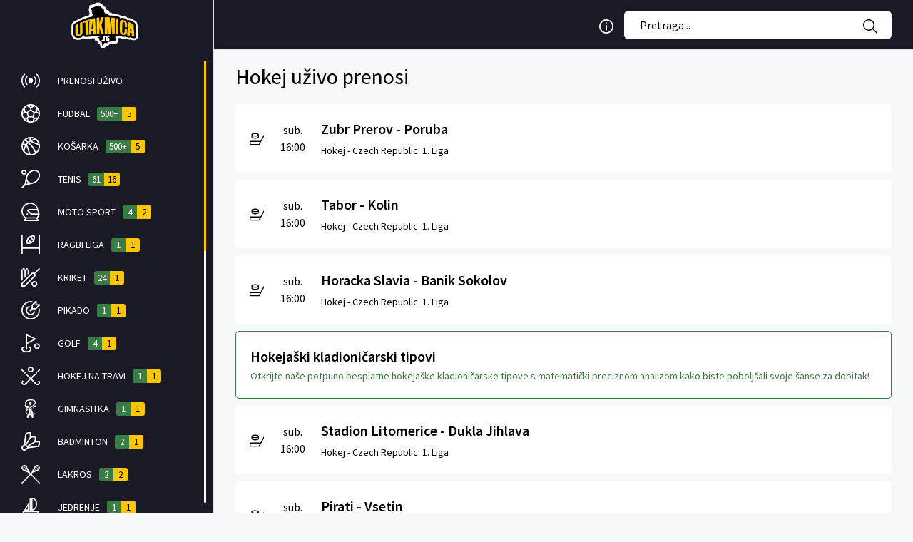

--- FILE ---
content_type: text/html; charset=UTF-8
request_url: https://uzivo.utakmica.rs/prenos-hokej/strana/6
body_size: 4944
content:
<!DOCTYPE html>
<html lang="en">
<head>
    <meta charset=utf-8>
    <meta name=viewport content="width=device-width, initial-scale=1, shrink-to-fit=no">
    <meta http-equiv="X-UA-Compatible" content="ie=edge">
    <title>Hokej uživo - Utakmice uživo - uzivo.utakmica.rs</title>
    <meta name="description" content="Gledaj hokej uživo na uzivo.utakmica.rs - sve utakmice uživo potpuno besplatno">
    <meta name="csrf-token" content="QQEa3MIyyImEpefSE2kerwQ4r8hkJRdx8TyjmKt2" />
    <link rel="canonical" href="https://uzivo.utakmica.rs/prenos-hokej/strana/6"/>
    <link rel="stylesheet" href="/css/bootstrap-reboot.min.css?id=22ac78a9ac8174b54aff8b9a6023d1ad">
    <link rel="stylesheet" href="/css/bootstrap-grid.min.css?id=5b1a98a0e7ab6ae92038328b375ae724">
    <link rel="stylesheet" href="/css/jquery.mCustomScrollbar.min.css?id=346ac8f577b77952a7d44350706ef645">
    <link rel="stylesheet" href="/css/main.css?id=ed9cbe5f8f1d95f808100ee68b0f2916">
    <link rel="icon" href="https://uzivo.utakmica.rs/favicon.svg?v=1.0.0" sizes="any" type="image/svg+xml">
    <meta name="apple-mobile-web-app-title" content="uzivo.utakmica.rs">
    <meta name="application-name" content="uzivo.utakmica.rs">
    <meta name="msapplication-TileColor" content="#1a191f">
    <meta name="theme-color" content="#1a191f">
        <meta property="og:url" content="https://uzivo.utakmica.rs/prenos-hokej/strana/6"/>
    <meta property="og:title" content="Hokej uživo - Utakmice uživo - uzivo.utakmica.rs"/>
    <meta property="og:description" content="Gledaj hokej uživo na uzivo.utakmica.rs - sve utakmice uživo potpuno besplatno"/>
    <meta property="og:image" content="https://uzivo.utakmica.rs/img/uzivo-utakmica-thumbnail.jpg"/>
    <meta property="og:type" content="website"/>
            <!-- Google Tag Manager -->
<script type="8c03707802a0d8c7d8f69102-text/javascript">(function(w,d,s,l,i){w[l]=w[l]||[];w[l].push({'gtm.start':
            new Date().getTime(),event:'gtm.js'});var f=d.getElementsByTagName(s)[0],
        j=d.createElement(s),dl=l!='dataLayer'?'&l='+l:'';j.async=true;j.src=
        'https://www.googletagmanager.com/gtm.js?id='+i+dl;f.parentNode.insertBefore(j,f);
    })(window,document,'script','dataLayer','GTM-5VT7BXD');</script>
<!-- End Google Tag Manager -->
            <script async src="https://pagead2.googlesyndication.com/pagead/js/adsbygoogle.js?client=ca-pub-8664757582846108" crossorigin="anonymous" type="8c03707802a0d8c7d8f69102-text/javascript"></script>
</head>
<body class="body">
    <!-- Google Tag Manager (noscript) -->
<noscript><iframe src="https://www.googletagmanager.com/ns.html?id=GTM-5VT7BXD"
                  height="0" width="0" style="display:none;visibility:hidden"></iframe></noscript>
<!-- End Google Tag Manager (noscript) -->
<header class="header">
    <div class="header__content">
        <a href="/" class="header__logo"> Link to livestream 365
            <img src="https://uzivo.utakmica.rs/img/logo.png" alt="livestream 365 logo">
        </a>
        <div class="header__auth">
    <div class="header__info tooltip">
        <svg>
            <use xlink:href="https://uzivo.utakmica.rs/img/icons.svg?v=1.0.5#info"></use>
        </svg>
        <div class="tooltip__container">
            <div>
                <span class="marker event-count">97</span>
                <span class="label">Ukupan broj događaja</span>
            </div>
            <div>
                <span class="marker stream-count">10</span>
                <span class="label">Broj trenudno dostupnih prenosa</span>
            </div>
            <div>
                <span class="marker live">
                    <svg class="menuTop__icon live-icon"><use xlink:href=" https://uzivo.utakmica.rs/img/icons.svg?v=1.0.5#rec"></use></svg>
                </span>
                <span class="label">Prenos uživo</span>
            </div>
            <div>
                <div class="marker scheduled">
                    <svg class="menuTop__icon starting__soon-icon">
                        <use xlink:href="https://uzivo.utakmica.rs/img/icons.svg?v=1.0.5#clock"></use>
                    </svg>
                </div>
                <span class="label">Prenos počinje uskoro</span>
            </div>
        </div>
    </div>
    <div class="header__search">
        <input id="search" class="header__search-input" type="text" placeholder="Pretraga..." autocomplete="off">
        <ul id="results-box" class="filter__item-menu dropdown-menu scrollbar-dropdown"></ul>
        <button class="header__search-button" type="button">
            <svg>
                <use xlink:href="https://uzivo.utakmica.rs/img/icons.svg?v=1.0.5#search"></use>
            </svg>
        </button>
        <button class="header__search-close" type="button">
            <svg>
                <use xlink:href="https://uzivo.utakmica.rs/img/icons.svg?v=1.0.5#close"></use>
            </svg>
        </button>
    </div>
    <button class="header__search-btn" type="button">
        <svg>
            <use xlink:href="https://uzivo.utakmica.rs/img/icons.svg?v=1.0.5#search"></use>
        </svg>
    </button>
</div>
        <button class="header__btn" type="button">
            <span></span>
            <span></span>
            <span></span>
        </button>
    </div>
</header>
<div class="sidebar">
    <a href="/" class="sidebar__logo"> Logo to livestream 365
        <img src="https://uzivo.utakmica.rs/img/logo.png" alt="livestream 365 logo">
    </a>
    <div class="sidebar__nav-wrap mCustomScrollbar _mCS_1">
        <div class="mCustomScrollBox">
            <div class="mCSB_container">
                <ul class="sidebar__nav">
                    <li class="sidebar__nav-item">
                        <a class="sidebar__nav-link sidebar__nav-link" href="/"
                           role="button">
                            <svg class="menuTop__icon">
                                <use xlink:href="https://uzivo.utakmica.rs/img/icons.svg?v=1.0.5#live"></use>
                            </svg>
                            <span class="menu-name">Prenosi uživo</span>
                        </a>
                    </li>
                                            <li class="sidebar__nav-item">
                            <a class="sidebar__nav-link sidebar__nav-link" href="https://uzivo.utakmica.rs/prenos-fudbal" role="button">
                                <svg class="menuTop__icon">
                                    <use xlink:href="https://uzivo.utakmica.rs/img/icons.svg?v=1.0.5#football"></use>
                                </svg>
                                <span class="menu-name">Fudbal</span>
                                <div class="badge-count">
                                    <span
                                        class="event-count">500+</span>
                                                                            <span class="stream-count">5</span>
                                                                    </div>
                            </a>
                        </li>
                                            <li class="sidebar__nav-item">
                            <a class="sidebar__nav-link sidebar__nav-link" href="https://uzivo.utakmica.rs/prenos-kosarka" role="button">
                                <svg class="menuTop__icon">
                                    <use xlink:href="https://uzivo.utakmica.rs/img/icons.svg?v=1.0.5#basketball"></use>
                                </svg>
                                <span class="menu-name">Košarka</span>
                                <div class="badge-count">
                                    <span
                                        class="event-count">500+</span>
                                                                            <span class="stream-count">5</span>
                                                                    </div>
                            </a>
                        </li>
                                            <li class="sidebar__nav-item">
                            <a class="sidebar__nav-link sidebar__nav-link" href="https://uzivo.utakmica.rs/prenos-tenis" role="button">
                                <svg class="menuTop__icon">
                                    <use xlink:href="https://uzivo.utakmica.rs/img/icons.svg?v=1.0.5#tennis"></use>
                                </svg>
                                <span class="menu-name">Tenis</span>
                                <div class="badge-count">
                                    <span
                                        class="event-count">61</span>
                                                                            <span class="stream-count">16</span>
                                                                    </div>
                            </a>
                        </li>
                                            <li class="sidebar__nav-item">
                            <a class="sidebar__nav-link sidebar__nav-link" href="https://uzivo.utakmica.rs/prenos-moto-sport" role="button">
                                <svg class="menuTop__icon">
                                    <use xlink:href="https://uzivo.utakmica.rs/img/icons.svg?v=1.0.5#racing"></use>
                                </svg>
                                <span class="menu-name">Moto sport</span>
                                <div class="badge-count">
                                    <span
                                        class="event-count">4</span>
                                                                            <span class="stream-count">2</span>
                                                                    </div>
                            </a>
                        </li>
                                            <li class="sidebar__nav-item">
                            <a class="sidebar__nav-link sidebar__nav-link" href="https://uzivo.utakmica.rs/prenos-ragbi-liga" role="button">
                                <svg class="menuTop__icon">
                                    <use xlink:href="https://uzivo.utakmica.rs/img/icons.svg?v=1.0.5#rugby-league"></use>
                                </svg>
                                <span class="menu-name">Ragbi liga</span>
                                <div class="badge-count">
                                    <span
                                        class="event-count">1</span>
                                                                            <span class="stream-count">1</span>
                                                                    </div>
                            </a>
                        </li>
                                            <li class="sidebar__nav-item">
                            <a class="sidebar__nav-link sidebar__nav-link" href="https://uzivo.utakmica.rs/prenos-kriket" role="button">
                                <svg class="menuTop__icon">
                                    <use xlink:href="https://uzivo.utakmica.rs/img/icons.svg?v=1.0.5#cricket"></use>
                                </svg>
                                <span class="menu-name">Kriket</span>
                                <div class="badge-count">
                                    <span
                                        class="event-count">24</span>
                                                                            <span class="stream-count">1</span>
                                                                    </div>
                            </a>
                        </li>
                                            <li class="sidebar__nav-item">
                            <a class="sidebar__nav-link sidebar__nav-link" href="https://uzivo.utakmica.rs/prenos-pikado" role="button">
                                <svg class="menuTop__icon">
                                    <use xlink:href="https://uzivo.utakmica.rs/img/icons.svg?v=1.0.5#darts"></use>
                                </svg>
                                <span class="menu-name">Pikado</span>
                                <div class="badge-count">
                                    <span
                                        class="event-count">1</span>
                                                                            <span class="stream-count">1</span>
                                                                    </div>
                            </a>
                        </li>
                                            <li class="sidebar__nav-item">
                            <a class="sidebar__nav-link sidebar__nav-link" href="https://uzivo.utakmica.rs/prenos-golf" role="button">
                                <svg class="menuTop__icon">
                                    <use xlink:href="https://uzivo.utakmica.rs/img/icons.svg?v=1.0.5#golf"></use>
                                </svg>
                                <span class="menu-name">Golf</span>
                                <div class="badge-count">
                                    <span
                                        class="event-count">4</span>
                                                                            <span class="stream-count">1</span>
                                                                    </div>
                            </a>
                        </li>
                                            <li class="sidebar__nav-item">
                            <a class="sidebar__nav-link sidebar__nav-link" href="https://uzivo.utakmica.rs/prenos-hokej-na-travi" role="button">
                                <svg class="menuTop__icon">
                                    <use xlink:href="https://uzivo.utakmica.rs/img/icons.svg?v=1.0.5#field-hockey"></use>
                                </svg>
                                <span class="menu-name">Hokej na travi</span>
                                <div class="badge-count">
                                    <span
                                        class="event-count">1</span>
                                                                            <span class="stream-count">1</span>
                                                                    </div>
                            </a>
                        </li>
                                            <li class="sidebar__nav-item">
                            <a class="sidebar__nav-link sidebar__nav-link" href="https://uzivo.utakmica.rs/prenos-gimnastika" role="button">
                                <svg class="menuTop__icon">
                                    <use xlink:href="https://uzivo.utakmica.rs/img/icons.svg?v=1.0.5#gymnastics"></use>
                                </svg>
                                <span class="menu-name">Gimnasitka</span>
                                <div class="badge-count">
                                    <span
                                        class="event-count">1</span>
                                                                            <span class="stream-count">1</span>
                                                                    </div>
                            </a>
                        </li>
                                            <li class="sidebar__nav-item">
                            <a class="sidebar__nav-link sidebar__nav-link" href="https://uzivo.utakmica.rs/prenos-badminton" role="button">
                                <svg class="menuTop__icon">
                                    <use xlink:href="https://uzivo.utakmica.rs/img/icons.svg?v=1.0.5#badminton"></use>
                                </svg>
                                <span class="menu-name">Badminton</span>
                                <div class="badge-count">
                                    <span
                                        class="event-count">2</span>
                                                                            <span class="stream-count">1</span>
                                                                    </div>
                            </a>
                        </li>
                                            <li class="sidebar__nav-item">
                            <a class="sidebar__nav-link sidebar__nav-link" href="https://uzivo.utakmica.rs/prenos-lakros" role="button">
                                <svg class="menuTop__icon">
                                    <use xlink:href="https://uzivo.utakmica.rs/img/icons.svg?v=1.0.5#lacrosse"></use>
                                </svg>
                                <span class="menu-name">Lakros</span>
                                <div class="badge-count">
                                    <span
                                        class="event-count">2</span>
                                                                            <span class="stream-count">2</span>
                                                                    </div>
                            </a>
                        </li>
                                            <li class="sidebar__nav-item">
                            <a class="sidebar__nav-link sidebar__nav-link" href="https://uzivo.utakmica.rs/prenos-jedrenje" role="button">
                                <svg class="menuTop__icon">
                                    <use xlink:href="https://uzivo.utakmica.rs/img/icons.svg?v=1.0.5#sailing"></use>
                                </svg>
                                <span class="menu-name">Jedrenje</span>
                                <div class="badge-count">
                                    <span
                                        class="event-count">1</span>
                                                                            <span class="stream-count">1</span>
                                                                    </div>
                            </a>
                        </li>
                                            <li class="sidebar__nav-item">
                            <a class="sidebar__nav-link sidebar__nav-link" href="https://uzivo.utakmica.rs/prenos-winter-sport" role="button">
                                <svg class="menuTop__icon">
                                    <use xlink:href="https://uzivo.utakmica.rs/img/icons.svg?v=1.0.5#other"></use>
                                </svg>
                                <span class="menu-name">winter-sport</span>
                                <div class="badge-count">
                                    <span
                                        class="event-count">27</span>
                                                                            <span class="stream-count">1</span>
                                                                    </div>
                            </a>
                        </li>
                                            <li class="sidebar__nav-item">
                            <a class="sidebar__nav-link sidebar__nav-link--active" href="https://uzivo.utakmica.rs/prenos-hokej" role="button">
                                <svg class="menuTop__icon">
                                    <use xlink:href="https://uzivo.utakmica.rs/img/icons.svg?v=1.0.5#hockey"></use>
                                </svg>
                                <span class="menu-name">Hokej</span>
                                <div class="badge-count">
                                    <span
                                        class="event-count">470</span>
                                                                    </div>
                            </a>
                        </li>
                                            <li class="sidebar__nav-item">
                            <a class="sidebar__nav-link sidebar__nav-link" href="https://uzivo.utakmica.rs/prenos-americki-fudbal" role="button">
                                <svg class="menuTop__icon">
                                    <use xlink:href="https://uzivo.utakmica.rs/img/icons.svg?v=1.0.5#american-football"></use>
                                </svg>
                                <span class="menu-name">Američki fudbal</span>
                                <div class="badge-count">
                                    <span
                                        class="event-count">3</span>
                                                                    </div>
                            </a>
                        </li>
                                            <li class="sidebar__nav-item">
                            <a class="sidebar__nav-link sidebar__nav-link" href="https://uzivo.utakmica.rs/prenos-rukomet" role="button">
                                <svg class="menuTop__icon">
                                    <use xlink:href="https://uzivo.utakmica.rs/img/icons.svg?v=1.0.5#handball"></use>
                                </svg>
                                <span class="menu-name">Rukomet</span>
                                <div class="badge-count">
                                    <span
                                        class="event-count">96</span>
                                                                    </div>
                            </a>
                        </li>
                                            <li class="sidebar__nav-item">
                            <a class="sidebar__nav-link sidebar__nav-link" href="https://uzivo.utakmica.rs/prenos-odbojka" role="button">
                                <svg class="menuTop__icon">
                                    <use xlink:href="https://uzivo.utakmica.rs/img/icons.svg?v=1.0.5#volleyball"></use>
                                </svg>
                                <span class="menu-name">Odbojka</span>
                                <div class="badge-count">
                                    <span
                                        class="event-count">127</span>
                                                                    </div>
                            </a>
                        </li>
                                            <li class="sidebar__nav-item">
                            <a class="sidebar__nav-link sidebar__nav-link" href="https://uzivo.utakmica.rs/prenos-boks" role="button">
                                <svg class="menuTop__icon">
                                    <use xlink:href="https://uzivo.utakmica.rs/img/icons.svg?v=1.0.5#boxing"></use>
                                </svg>
                                <span class="menu-name">Boks</span>
                                <div class="badge-count">
                                    <span
                                        class="event-count">2</span>
                                                                    </div>
                            </a>
                        </li>
                                            <li class="sidebar__nav-item">
                            <a class="sidebar__nav-link sidebar__nav-link" href="https://uzivo.utakmica.rs/prenos-borilacki-sportovi" role="button">
                                <svg class="menuTop__icon">
                                    <use xlink:href="https://uzivo.utakmica.rs/img/icons.svg?v=1.0.5#fights"></use>
                                </svg>
                                <span class="menu-name">Borilački sportovi</span>
                                <div class="badge-count">
                                    <span
                                        class="event-count">3</span>
                                                                    </div>
                            </a>
                        </li>
                                            <li class="sidebar__nav-item">
                            <a class="sidebar__nav-link sidebar__nav-link" href="https://uzivo.utakmica.rs/prenos-ragbi-junion" role="button">
                                <svg class="menuTop__icon">
                                    <use xlink:href="https://uzivo.utakmica.rs/img/icons.svg?v=1.0.5#rugby-union"></use>
                                </svg>
                                <span class="menu-name">Ragbi junion</span>
                                <div class="badge-count">
                                    <span
                                        class="event-count">18</span>
                                                                    </div>
                            </a>
                        </li>
                                            <li class="sidebar__nav-item">
                            <a class="sidebar__nav-link sidebar__nav-link" href="https://uzivo.utakmica.rs/prenos-futsal" role="button">
                                <svg class="menuTop__icon">
                                    <use xlink:href="https://uzivo.utakmica.rs/img/icons.svg?v=1.0.5#futsal"></use>
                                </svg>
                                <span class="menu-name">Futsal</span>
                                <div class="badge-count">
                                    <span
                                        class="event-count">21</span>
                                                                    </div>
                            </a>
                        </li>
                                            <li class="sidebar__nav-item">
                            <a class="sidebar__nav-link sidebar__nav-link" href="https://uzivo.utakmica.rs/prenos-atletika" role="button">
                                <svg class="menuTop__icon">
                                    <use xlink:href="https://uzivo.utakmica.rs/img/icons.svg?v=1.0.5#athletics"></use>
                                </svg>
                                <span class="menu-name">Atletika</span>
                                <div class="badge-count">
                                    <span
                                        class="event-count">1</span>
                                                                    </div>
                            </a>
                        </li>
                                            <li class="sidebar__nav-item">
                            <a class="sidebar__nav-link sidebar__nav-link" href="https://uzivo.utakmica.rs/prenos-vaterpolo" role="button">
                                <svg class="menuTop__icon">
                                    <use xlink:href="https://uzivo.utakmica.rs/img/icons.svg?v=1.0.5#water-polo"></use>
                                </svg>
                                <span class="menu-name">Vaterpolo</span>
                                <div class="badge-count">
                                    <span
                                        class="event-count">6</span>
                                                                    </div>
                            </a>
                        </li>
                                            <li class="sidebar__nav-item">
                            <a class="sidebar__nav-link sidebar__nav-link" href="https://uzivo.utakmica.rs/prenos-snuker" role="button">
                                <svg class="menuTop__icon">
                                    <use xlink:href="https://uzivo.utakmica.rs/img/icons.svg?v=1.0.5#snooker"></use>
                                </svg>
                                <span class="menu-name">Snuker</span>
                                <div class="badge-count">
                                    <span
                                        class="event-count">2</span>
                                                                    </div>
                            </a>
                        </li>
                                            <li class="sidebar__nav-item">
                            <a class="sidebar__nav-link sidebar__nav-link" href="https://uzivo.utakmica.rs/prenos-florbol" role="button">
                                <svg class="menuTop__icon">
                                    <use xlink:href="https://uzivo.utakmica.rs/img/icons.svg?v=1.0.5#floorball"></use>
                                </svg>
                                <span class="menu-name">Florbol</span>
                                <div class="badge-count">
                                    <span
                                        class="event-count">24</span>
                                                                    </div>
                            </a>
                        </li>
                                            <li class="sidebar__nav-item">
                            <a class="sidebar__nav-link sidebar__nav-link" href="https://uzivo.utakmica.rs/prenos-stoni-tenis" role="button">
                                <svg class="menuTop__icon">
                                    <use xlink:href="https://uzivo.utakmica.rs/img/icons.svg?v=1.0.5#table-tennis"></use>
                                </svg>
                                <span class="menu-name">Stoni tenis</span>
                                <div class="badge-count">
                                    <span
                                        class="event-count">5</span>
                                                                    </div>
                            </a>
                        </li>
                                            <li class="sidebar__nav-item">
                            <a class="sidebar__nav-link sidebar__nav-link" href="https://uzivo.utakmica.rs/prenos-biciklizam" role="button">
                                <svg class="menuTop__icon">
                                    <use xlink:href="https://uzivo.utakmica.rs/img/icons.svg?v=1.0.5#cycling"></use>
                                </svg>
                                <span class="menu-name">Biciklizam</span>
                                <div class="badge-count">
                                    <span
                                        class="event-count">2</span>
                                                                    </div>
                            </a>
                        </li>
                                            <li class="sidebar__nav-item">
                            <a class="sidebar__nav-link sidebar__nav-link" href="https://uzivo.utakmica.rs/prenos-vodeni-sportovi" role="button">
                                <svg class="menuTop__icon">
                                    <use xlink:href="https://uzivo.utakmica.rs/img/icons.svg?v=1.0.5#swimming"></use>
                                </svg>
                                <span class="menu-name">Vodeni sportovi</span>
                                <div class="badge-count">
                                    <span
                                        class="event-count">3</span>
                                                                    </div>
                            </a>
                        </li>
                                            <li class="sidebar__nav-item">
                            <a class="sidebar__nav-link sidebar__nav-link" href="https://uzivo.utakmica.rs/prenos-planinarstvo" role="button">
                                <svg class="menuTop__icon">
                                    <use xlink:href="https://uzivo.utakmica.rs/img/icons.svg?v=1.0.5#climbing"></use>
                                </svg>
                                <span class="menu-name">Planinarstvo</span>
                                <div class="badge-count">
                                    <span
                                        class="event-count">2</span>
                                                                    </div>
                            </a>
                        </li>
                                            <li class="sidebar__nav-item">
                            <a class="sidebar__nav-link sidebar__nav-link" href="https://uzivo.utakmica.rs/prenos-bendi" role="button">
                                <svg class="menuTop__icon">
                                    <use xlink:href="https://uzivo.utakmica.rs/img/icons.svg?v=1.0.5#hockey"></use>
                                </svg>
                                <span class="menu-name">Bendi</span>
                                <div class="badge-count">
                                    <span
                                        class="event-count">9</span>
                                                                    </div>
                            </a>
                        </li>
                                    </ul>
            </div>
        </div>
    </div>
</div>
    <div class="main">
        <div class="container-fluid">
            <div class="row">
    <div class="col-12">
        <div class="dashbox__title">
            <h1>Hokej uživo prenosi</h1>
        </div>
        <div class="schedule__wrap">
                                                                                        <div class="schedule__item" data-sport="hokej"
                     data-competition="czech republic. 1. liga">
                    <div class=" schedule__sport">
                        <svg class="menuTop__icon">
                            <use xlink:href="https://uzivo.utakmica.rs/img/icons.svg?v=1.0.5#hockey"></use>
                        </svg>
                    </div>
                    <div class="schedule__time"
                         data-timestamp="2026-01-24T16:00:00+00:00">
                        <div class="schedule__time__day">sub.</div>
                        <div class="schedule__time__hour">16:00</div>
                    </div>
                    <div class="schedule__match">
                        <a href="https://uzivo.utakmica.rs/hokej/zubr-prerov-poruba">
                            <h2>Zubr Prerov - Poruba</h2>
                            <span class="sub-text sport-text"> Hokej -</span>
                            <span class="sub-text competition-text">Czech Republic. 1. Liga</span>
                        </a>
                    </div>
                                    </div>
                                                                            <div class="schedule__item" data-sport="hokej"
                     data-competition="czech republic. 1. liga">
                    <div class=" schedule__sport">
                        <svg class="menuTop__icon">
                            <use xlink:href="https://uzivo.utakmica.rs/img/icons.svg?v=1.0.5#hockey"></use>
                        </svg>
                    </div>
                    <div class="schedule__time"
                         data-timestamp="2026-01-24T16:00:00+00:00">
                        <div class="schedule__time__day">sub.</div>
                        <div class="schedule__time__hour">16:00</div>
                    </div>
                    <div class="schedule__match">
                        <a href="https://uzivo.utakmica.rs/hokej/tabor-kolin">
                            <h2>Tabor - Kolin</h2>
                            <span class="sub-text sport-text"> Hokej -</span>
                            <span class="sub-text competition-text">Czech Republic. 1. Liga</span>
                        </a>
                    </div>
                                    </div>
                                                                            <div class="schedule__item" data-sport="hokej"
                     data-competition="czech republic. 1. liga">
                    <div class=" schedule__sport">
                        <svg class="menuTop__icon">
                            <use xlink:href="https://uzivo.utakmica.rs/img/icons.svg?v=1.0.5#hockey"></use>
                        </svg>
                    </div>
                    <div class="schedule__time"
                         data-timestamp="2026-01-24T16:00:00+00:00">
                        <div class="schedule__time__day">sub.</div>
                        <div class="schedule__time__hour">16:00</div>
                    </div>
                    <div class="schedule__match">
                        <a href="https://uzivo.utakmica.rs/hokej/horacka-slavia-banik-sokolov">
                            <h2>Horacka Slavia - Banik Sokolov</h2>
                            <span class="sub-text sport-text"> Hokej -</span>
                            <span class="sub-text competition-text">Czech Republic. 1. Liga</span>
                        </a>
                    </div>
                                    </div>
                                                                <div class="schedule__item promo">
                        <div class="schedule__match">
                            <h2><a href="https://betftw.com/hockey/prediction">Hokejaški kladioničarski tipovi</a></h2>
                            <span class="sub-text">Otkrijte naše potpuno besplatne hokejaške kladioničarske tipove s matematički preciznom analizom kako biste poboljšali svoje šanse za dobitak!</span>
                        </div>
                    </div>
                                                <div class="schedule__item" data-sport="hokej"
                     data-competition="czech republic. 1. liga">
                    <div class=" schedule__sport">
                        <svg class="menuTop__icon">
                            <use xlink:href="https://uzivo.utakmica.rs/img/icons.svg?v=1.0.5#hockey"></use>
                        </svg>
                    </div>
                    <div class="schedule__time"
                         data-timestamp="2026-01-24T16:00:00+00:00">
                        <div class="schedule__time__day">sub.</div>
                        <div class="schedule__time__hour">16:00</div>
                    </div>
                    <div class="schedule__match">
                        <a href="https://uzivo.utakmica.rs/hokej/stadion-litomerice-dukla-jihlava">
                            <h2>Stadion Litomerice - Dukla Jihlava</h2>
                            <span class="sub-text sport-text"> Hokej -</span>
                            <span class="sub-text competition-text">Czech Republic. 1. Liga</span>
                        </a>
                    </div>
                                    </div>
                                                                            <div class="schedule__item" data-sport="hokej"
                     data-competition="czech republic. 1. liga">
                    <div class=" schedule__sport">
                        <svg class="menuTop__icon">
                            <use xlink:href="https://uzivo.utakmica.rs/img/icons.svg?v=1.0.5#hockey"></use>
                        </svg>
                    </div>
                    <div class="schedule__time"
                         data-timestamp="2026-01-24T16:30:00+00:00">
                        <div class="schedule__time__day">sub.</div>
                        <div class="schedule__time__hour">16:30</div>
                    </div>
                    <div class="schedule__match">
                        <a href="https://uzivo.utakmica.rs/hokej/pirati-vsetin">
                            <h2>Pirati - Vsetin</h2>
                            <span class="sub-text sport-text"> Hokej -</span>
                            <span class="sub-text competition-text">Czech Republic. 1. Liga</span>
                        </a>
                    </div>
                                    </div>
                                                                            <div class="schedule__item" data-sport="hokej"
                     data-competition="czech republic. 2. liga">
                    <div class=" schedule__sport">
                        <svg class="menuTop__icon">
                            <use xlink:href="https://uzivo.utakmica.rs/img/icons.svg?v=1.0.5#hockey"></use>
                        </svg>
                    </div>
                    <div class="schedule__time"
                         data-timestamp="2026-01-24T16:30:00+00:00">
                        <div class="schedule__time__day">sub.</div>
                        <div class="schedule__time__hour">16:30</div>
                    </div>
                    <div class="schedule__match">
                        <a href="https://uzivo.utakmica.rs/hokej/znojmo-novy-jicin">
                            <h2>Znojmo - Novy-Jicin</h2>
                            <span class="sub-text sport-text"> Hokej -</span>
                            <span class="sub-text competition-text">Czech Republic. 2. Liga</span>
                        </a>
                    </div>
                                    </div>
                                                                                <script async src="https://pagead2.googlesyndication.com/pagead/js/adsbygoogle.js?client=ca-pub-8664757582846108" crossorigin="anonymous" type="8c03707802a0d8c7d8f69102-text/javascript"></script>
<!-- Stream schedule -->
<ins class="adsbygoogle"
     style="display:block"
     data-ad-client="ca-pub-8664757582846108"
     data-ad-slot="6824673542"
     data-ad-format="auto"
     data-full-width-responsive="true"></ins>
<script type="8c03707802a0d8c7d8f69102-text/javascript">
    (adsbygoogle = window.adsbygoogle || []).push({});
</script>
                                                    <div class="schedule__item" data-sport="hokej"
                     data-competition="czech republic. 2. liga">
                    <div class=" schedule__sport">
                        <svg class="menuTop__icon">
                            <use xlink:href="https://uzivo.utakmica.rs/img/icons.svg?v=1.0.5#hockey"></use>
                        </svg>
                    </div>
                    <div class="schedule__time"
                         data-timestamp="2026-01-24T16:30:00+00:00">
                        <div class="schedule__time__day">sub.</div>
                        <div class="schedule__time__hour">16:30</div>
                    </div>
                    <div class="schedule__match">
                        <a href="https://uzivo.utakmica.rs/hokej/zdar-nad-sazavou-uhersky-brod">
                            <h2>Zdar nad Sazavou - Uhersky Brod</h2>
                            <span class="sub-text sport-text"> Hokej -</span>
                            <span class="sub-text competition-text">Czech Republic. 2. Liga</span>
                        </a>
                    </div>
                                    </div>
                                                                            <div class="schedule__item" data-sport="hokej"
                     data-competition="austria. eishockey-liga">
                    <div class=" schedule__sport">
                        <svg class="menuTop__icon">
                            <use xlink:href="https://uzivo.utakmica.rs/img/icons.svg?v=1.0.5#hockey"></use>
                        </svg>
                    </div>
                    <div class="schedule__time"
                         data-timestamp="2026-01-24T16:30:00+00:00">
                        <div class="schedule__time__day">sub.</div>
                        <div class="schedule__time__hour">16:30</div>
                    </div>
                    <div class="schedule__match">
                        <a href="https://uzivo.utakmica.rs/hokej/fehervar-av19-pustertal-wolfe">
                            <h2>Fehervar AV19 - Pustertal Wolfe</h2>
                            <span class="sub-text sport-text"> Hokej -</span>
                            <span class="sub-text competition-text">Austria. Eishockey-Liga</span>
                        </a>
                    </div>
                                    </div>
                                                                            <div class="schedule__item" data-sport="hokej"
                     data-competition="switzerland. swiss league">
                    <div class=" schedule__sport">
                        <svg class="menuTop__icon">
                            <use xlink:href="https://uzivo.utakmica.rs/img/icons.svg?v=1.0.5#hockey"></use>
                        </svg>
                    </div>
                    <div class="schedule__time"
                         data-timestamp="2026-01-24T16:30:00+00:00">
                        <div class="schedule__time__day">sub.</div>
                        <div class="schedule__time__hour">16:30</div>
                    </div>
                    <div class="schedule__match">
                        <a href="https://uzivo.utakmica.rs/hokej/olten-gck-lions">
                            <h2>Olten - GCK Lions</h2>
                            <span class="sub-text sport-text"> Hokej -</span>
                            <span class="sub-text competition-text">Switzerland. Swiss League</span>
                        </a>
                    </div>
                                    </div>
                                                                            <div class="schedule__item" data-sport="hokej"
                     data-competition="sweden. shl">
                    <div class=" schedule__sport">
                        <svg class="menuTop__icon">
                            <use xlink:href="https://uzivo.utakmica.rs/img/icons.svg?v=1.0.5#hockey"></use>
                        </svg>
                    </div>
                    <div class="schedule__time"
                         data-timestamp="2026-01-24T17:00:00+00:00">
                        <div class="schedule__time__day">sub.</div>
                        <div class="schedule__time__hour">17:00</div>
                    </div>
                    <div class="schedule__match">
                        <a href="https://uzivo.utakmica.rs/hokej/djurgarden-malmoe">
                            <h2>Djurgarden - Malmoe</h2>
                            <span class="sub-text sport-text"> Hokej -</span>
                            <span class="sub-text competition-text">Sweden. SHL</span>
                        </a>
                    </div>
                                    </div>
                                                                            <div class="schedule__item" data-sport="hokej"
                     data-competition="czech republic. 2. liga">
                    <div class=" schedule__sport">
                        <svg class="menuTop__icon">
                            <use xlink:href="https://uzivo.utakmica.rs/img/icons.svg?v=1.0.5#hockey"></use>
                        </svg>
                    </div>
                    <div class="schedule__time"
                         data-timestamp="2026-01-24T17:00:00+00:00">
                        <div class="schedule__time__day">sub.</div>
                        <div class="schedule__time__hour">17:00</div>
                    </div>
                    <div class="schedule__match">
                        <a href="https://uzivo.utakmica.rs/hokej/kobra-praha-kadan">
                            <h2>Kobra Praha - Kadan</h2>
                            <span class="sub-text sport-text"> Hokej -</span>
                            <span class="sub-text competition-text">Czech Republic. 2. Liga</span>
                        </a>
                    </div>
                                    </div>
                                                                            <div class="schedule__item" data-sport="hokej"
                     data-competition="czech republic. 2. liga">
                    <div class=" schedule__sport">
                        <svg class="menuTop__icon">
                            <use xlink:href="https://uzivo.utakmica.rs/img/icons.svg?v=1.0.5#hockey"></use>
                        </svg>
                    </div>
                    <div class="schedule__time"
                         data-timestamp="2026-01-24T17:00:00+00:00">
                        <div class="schedule__time__day">sub.</div>
                        <div class="schedule__time__hour">17:00</div>
                    </div>
                    <div class="schedule__match">
                        <a href="https://uzivo.utakmica.rs/hokej/decin-mostecti-lvi">
                            <h2>Decin - Mostecti Lvi</h2>
                            <span class="sub-text sport-text"> Hokej -</span>
                            <span class="sub-text competition-text">Czech Republic. 2. Liga</span>
                        </a>
                    </div>
                                    </div>
                                                                                <script async src="https://pagead2.googlesyndication.com/pagead/js/adsbygoogle.js?client=ca-pub-8664757582846108" crossorigin="anonymous" type="8c03707802a0d8c7d8f69102-text/javascript"></script>
<!-- Stream schedule -->
<ins class="adsbygoogle"
     style="display:block"
     data-ad-client="ca-pub-8664757582846108"
     data-ad-slot="6824673542"
     data-ad-format="auto"
     data-full-width-responsive="true"></ins>
<script type="8c03707802a0d8c7d8f69102-text/javascript">
    (adsbygoogle = window.adsbygoogle || []).push({});
</script>
                                                    <div class="schedule__item" data-sport="hokej"
                     data-competition="sweden. shl">
                    <div class=" schedule__sport">
                        <svg class="menuTop__icon">
                            <use xlink:href="https://uzivo.utakmica.rs/img/icons.svg?v=1.0.5#hockey"></use>
                        </svg>
                    </div>
                    <div class="schedule__time"
                         data-timestamp="2026-01-24T17:00:00+00:00">
                        <div class="schedule__time__day">sub.</div>
                        <div class="schedule__time__hour">17:00</div>
                    </div>
                    <div class="schedule__match">
                        <a href="https://uzivo.utakmica.rs/hokej/hv71-brynas">
                            <h2>HV71 - Brynas</h2>
                            <span class="sub-text sport-text"> Hokej -</span>
                            <span class="sub-text competition-text">Sweden. SHL</span>
                        </a>
                    </div>
                                    </div>
                                                                            <div class="schedule__item" data-sport="hokej"
                     data-competition="italy. ihl">
                    <div class=" schedule__sport">
                        <svg class="menuTop__icon">
                            <use xlink:href="https://uzivo.utakmica.rs/img/icons.svg?v=1.0.5#hockey"></use>
                        </svg>
                    </div>
                    <div class="schedule__time"
                         data-timestamp="2026-01-24T17:00:00+00:00">
                        <div class="schedule__time__day">sub.</div>
                        <div class="schedule__time__hour">17:00</div>
                    </div>
                    <div class="schedule__match">
                        <a href="https://uzivo.utakmica.rs/hokej/kaltern-varese">
                            <h2>Kaltern - Varese</h2>
                            <span class="sub-text sport-text"> Hokej -</span>
                            <span class="sub-text competition-text">Italy. IHL</span>
                        </a>
                    </div>
                                    </div>
                                                                            <div class="schedule__item" data-sport="hokej"
                     data-competition="sweden. allsvenskan">
                    <div class=" schedule__sport">
                        <svg class="menuTop__icon">
                            <use xlink:href="https://uzivo.utakmica.rs/img/icons.svg?v=1.0.5#hockey"></use>
                        </svg>
                    </div>
                    <div class="schedule__time"
                         data-timestamp="2026-01-24T17:00:00+00:00">
                        <div class="schedule__time__day">sub.</div>
                        <div class="schedule__time__hour">17:00</div>
                    </div>
                    <div class="schedule__match">
                        <a href="https://uzivo.utakmica.rs/hokej/vimmerby-bjorkloven">
                            <h2>Vimmerby - Bjorkloven</h2>
                            <span class="sub-text sport-text"> Hokej -</span>
                            <span class="sub-text competition-text">Sweden. Allsvenskan</span>
                        </a>
                    </div>
                                    </div>
                                                                            <div class="schedule__item" data-sport="hokej"
                     data-competition="alps hockey league">
                    <div class=" schedule__sport">
                        <svg class="menuTop__icon">
                            <use xlink:href="https://uzivo.utakmica.rs/img/icons.svg?v=1.0.5#hockey"></use>
                        </svg>
                    </div>
                    <div class="schedule__time"
                         data-timestamp="2026-01-24T17:00:00+00:00">
                        <div class="schedule__time__day">sub.</div>
                        <div class="schedule__time__hour">17:00</div>
                    </div>
                    <div class="schedule__match">
                        <a href="https://uzivo.utakmica.rs/hokej/wipptal-broncos-kitzbuhel">
                            <h2>Wipptal Broncos - Kitzbuhel</h2>
                            <span class="sub-text sport-text"> Hokej -</span>
                            <span class="sub-text competition-text">Alps Hockey League</span>
                        </a>
                    </div>
                                    </div>
                                                                            <div class="schedule__item" data-sport="hokej"
                     data-competition="alps hockey league">
                    <div class=" schedule__sport">
                        <svg class="menuTop__icon">
                            <use xlink:href="https://uzivo.utakmica.rs/img/icons.svg?v=1.0.5#hockey"></use>
                        </svg>
                    </div>
                    <div class="schedule__time"
                         data-timestamp="2026-01-24T17:00:00+00:00">
                        <div class="schedule__time__day">sub.</div>
                        <div class="schedule__time__hour">17:00</div>
                    </div>
                    <div class="schedule__match">
                        <a href="https://uzivo.utakmica.rs/hokej/jesenice-asiago">
                            <h2>Jesenice - Asiago</h2>
                            <span class="sub-text sport-text"> Hokej -</span>
                            <span class="sub-text competition-text">Alps Hockey League</span>
                        </a>
                    </div>
                                    </div>
                                                                            <div class="schedule__item" data-sport="hokej"
                     data-competition="switzerland. swiss league">
                    <div class=" schedule__sport">
                        <svg class="menuTop__icon">
                            <use xlink:href="https://uzivo.utakmica.rs/img/icons.svg?v=1.0.5#hockey"></use>
                        </svg>
                    </div>
                    <div class="schedule__time"
                         data-timestamp="2026-01-24T17:00:00+00:00">
                        <div class="schedule__time__day">sub.</div>
                        <div class="schedule__time__hour">17:00</div>
                    </div>
                    <div class="schedule__match">
                        <a href="https://uzivo.utakmica.rs/hokej/thurgau-sierre">
                            <h2>Thurgau - Sierre</h2>
                            <span class="sub-text sport-text"> Hokej -</span>
                            <span class="sub-text competition-text">Switzerland. Swiss League</span>
                        </a>
                    </div>
                                    </div>
                                                                                <script async src="https://pagead2.googlesyndication.com/pagead/js/adsbygoogle.js?client=ca-pub-8664757582846108" crossorigin="anonymous" type="8c03707802a0d8c7d8f69102-text/javascript"></script>
<!-- Stream schedule -->
<ins class="adsbygoogle"
     style="display:block"
     data-ad-client="ca-pub-8664757582846108"
     data-ad-slot="6824673542"
     data-ad-format="auto"
     data-full-width-responsive="true"></ins>
<script type="8c03707802a0d8c7d8f69102-text/javascript">
    (adsbygoogle = window.adsbygoogle || []).push({});
</script>
                                                    <div class="schedule__item" data-sport="hokej"
                     data-competition="sweden. shl">
                    <div class=" schedule__sport">
                        <svg class="menuTop__icon">
                            <use xlink:href="https://uzivo.utakmica.rs/img/icons.svg?v=1.0.5#hockey"></use>
                        </svg>
                    </div>
                    <div class="schedule__time"
                         data-timestamp="2026-01-24T17:00:00+00:00">
                        <div class="schedule__time__day">sub.</div>
                        <div class="schedule__time__hour">17:00</div>
                    </div>
                    <div class="schedule__match">
                        <a href="https://uzivo.utakmica.rs/hokej/linkoeping-lulea">
                            <h2>Linkoeping - Lulea</h2>
                            <span class="sub-text sport-text"> Hokej -</span>
                            <span class="sub-text competition-text">Sweden. SHL</span>
                        </a>
                    </div>
                                    </div>
                                                                            <div class="schedule__item" data-sport="hokej"
                     data-competition="austria. eishockey-liga">
                    <div class=" schedule__sport">
                        <svg class="menuTop__icon">
                            <use xlink:href="https://uzivo.utakmica.rs/img/icons.svg?v=1.0.5#hockey"></use>
                        </svg>
                    </div>
                    <div class="schedule__time"
                         data-timestamp="2026-01-24T17:30:00+00:00">
                        <div class="schedule__time__day">sub.</div>
                        <div class="schedule__time__hour">17:30</div>
                    </div>
                    <div class="schedule__match">
                        <a href="https://uzivo.utakmica.rs/hokej/ferencvaros-olimpija">
                            <h2>Ferencvaros - Olimpija</h2>
                            <span class="sub-text sport-text"> Hokej -</span>
                            <span class="sub-text competition-text">Austria. Eishockey-Liga</span>
                        </a>
                    </div>
                                    </div>
                    </div>
        <div class="paginator-wrap">
        <span>Prikazano 101-120 od ukupno 470 rezultata</span>
        <ul class="paginator">
            
                            <li class="paginator__item paginator__item--prev">
                    <a href="https://uzivo.utakmica.rs/prenos-hokej/strana/5">
                        <svg xmlns="http://www.w3.org/2000/svg" enable-background="new 0 0 24 24" viewBox="0 0 24 24">
                            <path d="M8.5,12.8l5.7,5.6c0.4,0.4,1,0.4,1.4,0c0,0,0,0,0,0c0.4-0.4,0.4-1,0-1.4l-4.9-5l4.9-5c0.4-0.4,0.4-1,0-1.4c-0.2-0.2-0.4-0.3-0.7-0.3c-0.3,0-0.5,0.1-0.7,0.3l-5.7,5.6C8.1,11.7,8.1,12.3,8.5,12.8C8.5,12.7,8.5,12.7,8.5,12.8z"></path>
                        </svg>
                    </a>
                </li>
            
            
                            
                
                
                                                                                        <li class="paginator__item"><a href="https://uzivo.utakmica.rs/prenos-hokej">1</a></li>
                                                                                                <li class="paginator__item"><a href="https://uzivo.utakmica.rs/prenos-hokej/strana/2">2</a></li>
                                                                                        
                                    <li class="paginator__item disabled">...</li>
                
                
                                            
                
                
                                                                                        <li class="paginator__item"><a href="https://uzivo.utakmica.rs/prenos-hokej/strana/5">5</a></li>
                                                                                                <li class="paginator__item paginator__item--active"><a href="#">6</a></li>
                                                                                                <li class="paginator__item"><a href="https://uzivo.utakmica.rs/prenos-hokej/strana/7">7</a></li>
                                                                                        
                                    <li class="paginator__item disabled">...</li>
                
                
                                            
                
                
                                                                                        <li class="paginator__item"><a href="https://uzivo.utakmica.rs/prenos-hokej/strana/23">23</a></li>
                                                                                                <li class="paginator__item"><a href="https://uzivo.utakmica.rs/prenos-hokej/strana/24">24</a></li>
                                                                                    
                            <li class="paginator__item paginator__item--next">
                    <a href="https://uzivo.utakmica.rs/prenos-hokej/strana/7">
                        <svg xmlns="http://www.w3.org/2000/svg" viewBox="0 0 24 24">
                            <path
                                d="M15.54,11.29,9.88,5.64a1,1,0,0,0-1.42,0,1,1,0,0,0,0,1.41l4.95,5L8.46,17a1,1,0,0,0,0,1.41,1,1,0,0,0,.71.3,1,1,0,0,0,.71-.3l5.66-5.65A1,1,0,0,0,15.54,11.29Z"></path>
                        </svg>
                    </a>
                </li>
                    </ul>
    </div>

    </div>
</div>

                        
                    </div>
    </div>
<footer class="footer">
    <div class="col-12">
        <div class="footer__content">
            <nav class="footer__nav">
                <a href="/">Prenosi svih utakmica uživo</a>
            </nav>
            <button class="footer__back hide" type="button">Up
                <svg>
                    <use xlink:href="https://uzivo.utakmica.rs/img/icons.svg?v=1.0.5#arrow"></use>
                </svg>
            </button>
        </div>
    </div>
</footer>

<script data-cfasync="false" src="/js/jquery-3.5.1.min.js?id=dc5e7f18c8d36ac1d3d4753a87c98d0a"></script>
<script data-cfasync="false" src="/js/bootstrap.bundle.min.js?id=7fd2f04e75bd7ab1a79d80cdd4c33085"></script>
<script data-cfasync="false" src="/js/jquery.mCustomScrollbar.min.js?id=25c68168422e6e728f75ca84af6e0183"></script>
<script data-cfasync="false" src="/js/moment.js?id=6e5aa6783efbeff584f4292398326b32"></script>
<script data-cfasync="false" src="/js/moment_sr.js?id=b5752681e826802ad4578a65d446d2ab"></script>
<script data-cfasync="false" src="/js/main.js?id=b6237340b0895932ebea3d20af0fa64f"></script>
<script src="/cdn-cgi/scripts/7d0fa10a/cloudflare-static/rocket-loader.min.js" data-cf-settings="8c03707802a0d8c7d8f69102-|49" defer></script><script defer src="https://static.cloudflareinsights.com/beacon.min.js/vcd15cbe7772f49c399c6a5babf22c1241717689176015" integrity="sha512-ZpsOmlRQV6y907TI0dKBHq9Md29nnaEIPlkf84rnaERnq6zvWvPUqr2ft8M1aS28oN72PdrCzSjY4U6VaAw1EQ==" data-cf-beacon='{"version":"2024.11.0","token":"9a93b19484284b088ecf10951c2b26cf","r":1,"server_timing":{"name":{"cfCacheStatus":true,"cfEdge":true,"cfExtPri":true,"cfL4":true,"cfOrigin":true,"cfSpeedBrain":true},"location_startswith":null}}' crossorigin="anonymous"></script>
</body>
</html>


--- FILE ---
content_type: text/html; charset=utf-8
request_url: https://www.google.com/recaptcha/api2/aframe
body_size: 265
content:
<!DOCTYPE HTML><html><head><meta http-equiv="content-type" content="text/html; charset=UTF-8"></head><body><script nonce="IVAWcvv971gIOa2Txcns_w">/** Anti-fraud and anti-abuse applications only. See google.com/recaptcha */ try{var clients={'sodar':'https://pagead2.googlesyndication.com/pagead/sodar?'};window.addEventListener("message",function(a){try{if(a.source===window.parent){var b=JSON.parse(a.data);var c=clients[b['id']];if(c){var d=document.createElement('img');d.src=c+b['params']+'&rc='+(localStorage.getItem("rc::a")?sessionStorage.getItem("rc::b"):"");window.document.body.appendChild(d);sessionStorage.setItem("rc::e",parseInt(sessionStorage.getItem("rc::e")||0)+1);localStorage.setItem("rc::h",'1769236612602');}}}catch(b){}});window.parent.postMessage("_grecaptcha_ready", "*");}catch(b){}</script></body></html>

--- FILE ---
content_type: text/css
request_url: https://uzivo.utakmica.rs/css/main.css?id=ed9cbe5f8f1d95f808100ee68b0f2916
body_size: 4746
content:
@import url(https://fonts.googleapis.com/css?family=Source+Sans+Pro:300,400,600);
:root{--background-color:#f6f8fa;--border-color:#e4e6ef;--highlight-color:#fff;--primary-color:#ffc600;--secondary-color:#3a7d44;--tertiary-color:#1a1a27;--white-color:#fff;--black-color:#000;--red-color:red;--gray-color:#9899ac;--light-gray-color:#ffffffb2}html{-webkit-text-size-adjust:100%;-ms-text-size-adjust:100%}body,html{-webkit-font-smoothing:antialiased;background-color:var(--background-color);font-family:Source Sans Pro,sans-serif;font-weight:400;margin:0}button{background-color:transparent;border:none;cursor:pointer;padding:0;transition:.4s;transition-property:color,background-color,border-color,opacity}button:focus{outline:none}a{transition:.4s;transition-property:color,background-color,border-color,opacity}a:active,a:focus,a:hover{outline:none;text-decoration:none}input{-webkit-appearance:none;-moz-appearance:none;appearance:none;border-radius:0;box-shadow:none;margin:0;padding:0;transition:.4s}input:focus{outline:none}ul{list-style:none;margin:0;padding:0}::-moz-selection{background:var(--primary-color);color:var(--black-color);text-shadow:none}::selection{background:var(--primary-color);color:var(--black-color);text-shadow:none}::-webkit-input-placeholder{color:var(--black-color);opacity:1}:-moz-placeholder,::-moz-placeholder{color:var(--black-color);opacity:1}:-ms-input-placeholder{color:var(--black-color);opacity:1}@media (min-width:1440px){.container{max-width:1310px}}.body:before{background-color:rgba(26,25,31,.75);bottom:0;content:"";display:block;left:0;opacity:0;pointer-events:none;position:fixed;right:0;top:0;transition:.4s ease;z-index:99}.body--active:before{opacity:1;pointer-events:auto;z-index:99}.hide{display:none}.header__search_wrapper{align-items:center;display:flex;flex-direction:row;justify-content:flex-end;margin-right:42px}.header{background-color:var(--tertiary-color);border-bottom:1px solid var(--border-color);display:block;height:70px;left:0;position:fixed;top:0;width:100%;z-index:100}.header__content{display:flex;height:70px;justify-content:space-between;padding:0 15px;position:relative;width:100%}.header__content,.header__logo{align-items:center;flex-direction:row}.header__logo{display:inline-flex;height:60px;justify-content:flex-start;width:auto}.header__logo img{margin:auto;width:80px}.header__logo{font-size:0}.header__btn{display:block;height:20px;position:relative;width:22px}.header__btn button{font-size:0}.header__btn span{background-color:var(--white-color);border-radius:2px;display:block;height:2px;left:0;opacity:1;position:absolute;top:0;transform:rotate(0deg);transition:.4s ease;width:22px}.header__btn span:nth-child(2){top:8px}.header__btn span:nth-child(3){top:16px}.header__btn--active span,.header__btn:hover span{background-color:var(--primary-color)}.header__btn--active span:first-child{top:8px;transform:rotate(45deg)}.header__btn--active span:nth-child(2){opacity:0}.header__btn--active span:nth-child(3){top:8px;transform:rotate(-45deg)}.header__search-btn{align-items:center;color:var(--white-color);display:flex;font-size:22px;height:40px;justify-content:center}.header__search-btn:hover{color:var(--primary-color)}.header__info svg{color:var(--white-color);height:20px;width:20px}.header__search{align-items:center;background-color:var(--black-color);display:flex;flex-direction:row;height:70px;justify-content:flex-start;left:-15px;padding:0 15px;pointer-events:none;position:absolute;right:-15px;top:-70px;transition:top .4s;width:100%;z-index:1}.header__search--active{pointer-events:auto;top:0}.header__search-input{background-color:var(--highlight-color);border:2px solid transparent;border-radius:6px;color:var(--black-color);font-size:16px;height:40px;padding:0 50px 0 20px}.header__search-input:focus{border-color:var(--primary-color)}.header__search-button{color:var(--black-color);font-size:22px;height:40px;margin-top:-20px;position:absolute;right:75px;top:50%}.header__search-btn svg,.header__search-button svg{height:20px;width:20px}.header__search-close svg{height:27px;width:27px}.header__search-button:hover{color:var(--primary-color)}.header__search-close{color:var(--black-color);font-size:22px;height:40px;margin-top:-20px;position:absolute;right:27px;top:50%}.header__search-close:hover{color:var(--primary-color)}.header__auth{align-items:center;display:flex;flex-direction:row;justify-content:flex-end;margin-left:auto;width:410px}.header__auth,.header__info{margin-right:15px}.header__info svg:hover{color:var(--primary-color)}.search__results-wrapper{position:absolute;top:55px;width:100%}.search__results-wrapper a:hover{color:var(--secondary-color)}.search__results-wrapper ul{background-color:var(--highlight-color);padding:30px 20px}.search__results-wrapper ul :not(:last-child){border:1px solid var(--background-color);padding-bottom:10px}#results-box.filter__item-menu{left:2.7vw;right:2.7vw}#results-box{margin-top:10px;max-height:200px;top:85%}.header__search-button{display:none}.header__search-input{width:95%}.header__search{left:0;right:0}@media (min-width:576px){.header__search_wrapper{margin-right:52px}#results-box{top:85%}}@media (min-width:768px){.header__content{height:70px}.header__search_wrapper{margin-right:52px}}@media (min-width:1200px){.header__search_wrapper{margin-right:0}.header__content{margin-right:20px}.header__search_wrapper{margin-left:auto;width:426px}.header__search-btn,.header__search-close{display:none}.header__search{background-color:transparent;bottom:auto;left:auto;opacity:1;padding:0;pointer-events:auto;position:relative;right:auto;top:auto}.header__search-input{width:100%}.header__search-button{display:block;right:20px}#results-box{top:85%}#results-box.filter__item-menu{left:0;right:0}.header__btn{display:none}}.header__search.header__search--active{justify-content:center;padding:0}@media (min-width:1440px){.header__search_wrapper{padding:0 30px;width:494px}}.section{padding:50px 0;position:relative}@media (min-width:768px){.section{padding:70px 0}}.stream-info{align-items:center;display:flex;flex-direction:row;justify-content:flex-start;padding-bottom:20px}.stream__title{color:var(--black-color);font-size:20px;font-weight:400;line-height:130%;margin:10px 0 0}p.stream__text{color:var(--black-color);display:block;font-size:16px;line-height:26px;margin:0;width:100%}@media (min-width:768px){.embedded-video-16-9{height:40vw;width:100%}.stream__title{font-size:30px;margin:20px 0 0}}.vote{margin-top:20px}.vote__icon{align-items:flex-start;cursor:pointer;flex-direction:column;height:40px}.vote__text{align-items:center;color:var(--primary-color);display:flex;flex-direction:column;justify-content:flex-start;margin-right:20px}.vote__text span{margin-bottom:0}.vote__icon{align-items:center;border-radius:6px;color:var(--black-color);display:flex;flex-direction:row;font-size:16px;height:30px;justify-content:center;width:30px}.vote__icon-like{margin-right:20px}.vote__icon-dislike{margin-right:0}.vote__icon>svg{height:30px;overflow:hidden;width:30px}.vote__icon-like.active>svg{color:var(--primary-color)}.vote__icon-dislike.active>svg{color:var(--red-color)}.vote{align-items:center;display:flex;flex-direction:row;justify-content:left;margin-top:0}@media (min-width:768px){.vote{align-items:center;display:flex;flex-direction:row;justify-content:right}}.alternative-stream{padding-left:9px;padding-right:9px}.alternative-stream a{padding:10px;text-align:center}.alternative-stream svg{height:15px;width:15px}.alternative-stream{margin:0 10px;width:170px}.alternative-stream svg{height:13px;margin-right:5px;width:13px}@media (min-width:768px){.alternative-streams{display:flex;flex-wrap:wrap;justify-content:center}.main{padding:20px}}.alternative-stream__link{align-items:center;background-color:transparent;border:2px solid var(--primary-color);border-radius:6px;color:var(--black-color);display:flex;flex-direction:row;font-size:14px;height:46px;justify-content:center;margin-top:20px;max-width:250px;text-transform:uppercase;width:100%}.alternative-stream__link:hover{background-color:var(--primary-color);color:var(--white-color)}.alternative-stream__link:hover svg{color:var(--white-color)}.alternative-stream__link.active{background-color:var(--primary-color);color:var(--white-color)}.alternative-stream__link.active svg{color:var(--white-color)}.alternative-stream__link{width:170px}.filter{background-color:var(--background-color);border-bottom:1px solid var(--border-color)}.filter__item{margin-bottom:20px;position:relative}.filter__item-label{color:var(--black-color);display:block;font-size:12px;font-weight:400;line-height:100%;margin-bottom:5px;text-transform:uppercase}.filter__item-btn{align-items:center;cursor:pointer;display:flex;flex-direction:row;height:20px;justify-content:flex-start;min-width:150px}.filter__item-btn input{background-color:transparent;border:none;color:var(--black-color);cursor:pointer;display:block;font-size:16px;height:20px;margin-right:10px;position:relative;text-transform:uppercase;width:auto}.filter__item-btn span{display:block;height:16px;margin-top:1px;position:relative;width:16px}.filter__item-btn span:after,.filter__item-btn span:before{background-color:var(--black-color);border-radius:2px;content:"";display:block;height:2px;left:0;margin-top:-5px;position:absolute;top:50%;transition:.4s ease;width:16px}.filter__item-btn span:after{margin-top:2px;width:10px}.filter__item-btn[aria-expanded=true] span:before{background-color:var(--secondary-color);margin-top:-1px;transform:rotate(45deg)}.filter__item-btn[aria-expanded=true] span:after{background-color:var(--secondary-color);margin-top:-1px;transform:rotate(-45deg);width:16px}.filter__item-btn:hover span:after,.filter__item-btn:hover span:before{background-color:var(--secondary-color)}.filter__item-menu{background-color:var(--white-color);border:1px solid var(--secondary-color);border-radius:5px;display:block;left:0;margin-top:0;max-height:300px;min-width:300px;opacity:0;padding:10px 20px;pointer-events:none;position:absolute;top:100%;transition:.4s ease;z-index:100}.filter__item-menu li{border-bottom:1px solid var(--tertiary-color);color:var(--black-color);cursor:pointer;display:block;font-size:16px;line-height:16px;padding:8px 0;position:relative;text-transform:uppercase;transition:.4s ease}.filter__item-menu li:last-of-type{border-bottom:none}.filter__item-menu li a{color:var(--black-color)}.filter__item-menu li a:hover{color:var(--secondary-color)}.filter__item-menu li:last-child{margin-bottom:0}.filter__item-menu li:hover{color:var(--secondary-color)}.filter__item-menu.show{margin-top:10px;opacity:1;pointer-events:auto}.filter__content{align-items:flex-start;display:flex;flex-direction:column;justify-content:flex-start}@media (min-width:768px){.filter__content{align-items:center;flex-direction:row;flex-wrap:wrap;justify-content:space-between;padding:30px 0;width:100%}.filter__item-menu{max-height:400px;min-width:300px}.filter__items{align-items:center;display:flex;flex-direction:row;justify-content:flex-start;width:100%}.filter__item{margin-bottom:0;margin-right:60px}.filter__item:last-child{margin-right:0}}@media (min-width:992px){.filter__content{height:80px;padding:0}.filter__items{width:auto}.filter__item-menu{max-height:500px;min-width:300px}}.noUi-target{background:var(--background-color);border:none;border-radius:0;box-shadow:none}.noUi-horizontal{height:4px;margin:10px 0}.noUi-connects{background-color:var(--background-color);border:none;border-radius:2px}.noUi-connect{background-color:var(--primary-color)}.noUi-handle{border:none;border-radius:50%;cursor:pointer}.noUi-handle:after,.noUi-handle:before{display:none}.noUi-handle:focus{outline:none}.noUi-handle.noUi-handle-lower,.noUi-handle.noUi-handle-upper{background-color:var(--primary-color);box-shadow:0 0 10px 0 rgba(0,0,0,.3)}.noUi-horizontal .noUi-handle{height:16px;width:16px}html:not([dir=rtl]) .noUi-horizontal .noUi-handle{right:-8px}.dashbox{background-color:var(--highlight-color);border-radius:6px;margin-top:20px;overflow:hidden}.dashbox__title{border-bottom:1px solid var(--background-color);margin-top:10px;padding:10px 0}.dashbox__title,.dashbox__title h1{align-items:center;display:flex;flex-direction:row;justify-content:flex-start}.dashbox__title h1{color:var(--black-color);font-size:30px;font-weight:400;line-height:35px;margin-bottom:0}.dashbox__title svg{color:var(--secondary-color);height:26px;margin-right:40px;width:26px}.dashbox__wrap{align-items:center;display:flex;flex-direction:row;justify-content:flex-start}.main{margin-top:70px;min-height:83vh;padding:10px 0 20px;position:relative}@media (min-width:768px){.main{padding:10px 0 20px}}@media (min-width:1200px){.main{padding:0 15px 20px 315px}}.feature{padding-left:9px;padding-right:9px}.feature a{padding:10px;text-align:center}.feature svg{height:15px;margin-right:5px;width:15px}.alternative-streams{display:flex;flex-wrap:wrap;justify-content:center}.feature{margin:0 10px;width:170px}.feature svg{height:13px;margin-right:0;width:13px}@media (min-width:768px){.alternative-streams{display:flex;flex-wrap:wrap;justify-content:center}}.form{background-color:var(--background-color);border:1px solid var(--border-color);border-radius:6px;padding:20px}@media (min-width:1200px){.form{padding:30px}}.footer{background-color:var(--background-color);border-top:1px solid var(--border-color)}.footer__content{align-items:flex-start;padding:30px 0;position:relative}.footer__content,.footer__nav{display:flex;flex-direction:row;justify-content:flex-start}.footer__nav{align-items:center;order:2}.footer__nav a{color:var(--black-color);font-size:14px;margin-right:20px}.footer__nav a:last-child{margin-right:0}.footer__nav a:hover{color:var(--secondary-color)}.footer__back{align-items:center;background-color:var(--tertiary-color);border:2px solid var(--primary-color);border-radius:6px;bottom:20px;color:var(--white-color);display:flex;flex-direction:row;font-size:26px;height:40px;justify-content:center;opacity:0;position:fixed;right:16px;transition:visibility .4s,opacity .4s linear;visibility:hidden;width:40px}.footer__back.visible{opacity:1;visibility:visible}.footer__back:hover{color:var(--primary-color)}.footer__back{font-size:0}.footer__back svg{height:20px;width:20px}.footer__back svg:hover{color:var(--primary-color)}@media (min-width:768px){.footer__content{align-items:center;flex-direction:row;height:80px;justify-content:flex-start;padding:0}.footer__nav{margin-left:auto;margin-right:80px;margin-top:0;order:3}.footer__nav a{margin-right:30px}.footer__nav a:last-child{margin-right:0}.footer__back{right:30px}}@media (min-width:1200px){.footer__nav a{margin-right:40px}.footer__nav a:last-child{margin-right:0}}@media (min-width:1440px){.footer__nav{margin-right:95px}.footer__nav a{margin-right:50px}.footer__nav a:last-child{margin-right:0}}.page-404{display:block;position:relative}.page-404__wrap{flex-direction:row;min-height:100vh;padding:40px 0}.page-404__content,.page-404__wrap{align-items:center;display:flex;justify-content:center;width:100%}.page-404__content{background-color:var(--highlight-color);border:1px solid var(--border-color);border-radius:6px;flex-direction:column;max-width:400px;padding:40px 20px;position:relative}.page-404__title{color:var(--primary-color);font-size:120px;font-weight:600;line-height:100%;margin-bottom:15px;position:relative}.page-404__text{display:block;font-size:16px;line-height:26px;margin-bottom:20px;text-align:center}.page-404__btn,.page-404__text{color:var(--black-color);width:100%}.page-404__btn{align-items:center;background-color:transparent;border:2px solid var(--primary-color);border-radius:6px;display:flex;flex-direction:row;font-size:14px;height:46px;justify-content:center;margin-top:20px;text-transform:uppercase}.page-404__btn:hover{background-color:rgba(249,171,0,.05);color:var(--black-color)}@media (min-width:576px){.page-404__content{padding:50px 60px}}.mCS-custom-bar{opacity:1}.mCS-custom-bar.mCSB_outside+.mCSB_scrollTools{background-color:var(--background-color);border-radius:2px;bottom:15px;overflow:hidden;right:10px;top:15px}.mCS-custom-bar.mCSB_scrollTools{width:3px}.mCS-custom-bar.mCSB_scrollTools .mCSB_draggerRail{background-color:transparent;width:3px}.mCS-custom-bar.mCSB_scrollTools .mCSB_dragger .mCSB_dragger_bar{background-color:var(--primary-color);border-radius:2px;width:3px}.mCS-custom-bar.mCSB_scrollTools .mCSB_dragger.mCSB_dragger_onDrag .mCSB_dragger_bar,.mCS-custom-bar.mCSB_scrollTools .mCSB_dragger:active .mCSB_dragger_bar,.mCS-custom-bar.mCSB_scrollTools .mCSB_dragger:hover .mCSB_dragger_bar{background-color:var(--primary-color)}.mCS-custom-bar2{opacity:1}.mCS-custom-bar2.mCSB_outside+.mCSB_scrollTools{background-color:var(--background-color);bottom:10px;left:20px;right:20px}.mCS-custom-bar2.mCSB_scrollTools_horizontal{height:3px}.mCS-custom-bar2.mCSB_scrollTools_horizontal .mCSB_draggerRail{background-color:transparent;border-radius:2px;height:3px;margin:0}.mCS-custom-bar2.mCSB_scrollTools_horizontal .mCSB_dragger .mCSB_dragger_bar,.mCS-custom-bar2.mCSB_scrollTools_horizontal .mCSB_dragger.mCSB_dragger_onDrag .mCSB_dragger_bar,.mCS-custom-bar2.mCSB_scrollTools_horizontal .mCSB_dragger:active .mCSB_dragger_bar,.mCS-custom-bar2.mCSB_scrollTools_horizontal .mCSB_dragger:hover .mCSB_dragger_bar{background-color:var(--primary-color);border-radius:2px;height:3px;margin:0}.mCS-custom-bar3{opacity:1}.mCS-custom-bar3.mCSB_outside+.mCSB_scrollTools{background-color:var(--background-color);border-radius:2px;bottom:10px;overflow:hidden;right:10px;top:10px}.mCS-custom-bar3.mCSB_scrollTools{width:3px}.mCS-custom-bar3.mCSB_scrollTools .mCSB_draggerRail{background-color:transparent;width:3px}.mCS-custom-bar3.mCSB_scrollTools .mCSB_dragger .mCSB_dragger_bar{background-color:var(--primary-color);border-radius:2px;width:3px}.mCS-custom-bar3.mCSB_scrollTools .mCSB_dragger.mCSB_dragger_onDrag .mCSB_dragger_bar,.mCS-custom-bar3.mCSB_scrollTools .mCSB_dragger:active .mCSB_dragger_bar,.mCS-custom-bar3.mCSB_scrollTools .mCSB_dragger:hover .mCSB_dragger_bar{background-color:var(--primary-color)}.sidebar{align-items:flex-start;border-right:1px solid var(--border-color);bottom:0;flex-direction:column;left:0;position:fixed;top:0;transform:translateX(-100%);transition:transform .4s ease;width:300px;z-index:101}.sidebar,.sidebar__logo{background-color:var(--tertiary-color);display:flex;justify-content:flex-start}.sidebar__logo{align-items:center;border-bottom:1px solid var(--tertiary-color);flex:0 0 auto;flex-direction:row;font-size:0;height:70px;padding:0 30px;position:relative;width:100%}.sidebar__logo img{margin:auto;width:80px}.sidebar__nav-item svg{height:26px;width:26px}.sidebar__nav-wrap{display:block;height:calc(100vh - 70px);overflow:hidden;width:100%}.sidebar__nav{align-items:flex-start;flex-direction:column;height:100%;padding:30px 0;width:100%}.sidebar__nav,.sidebar__nav-link{display:flex;justify-content:flex-start;position:relative}.sidebar__nav-link{align-items:center;color:var(--white-color);flex-direction:row;font-size:14px;padding:0 30px;text-transform:uppercase}.sidebar__nav-link .menu-name{margin-left:25px}.sidebar__nav-link .badge-count{border-radius:3px;display:flex;margin-left:10px;overflow:hidden}.sidebar__nav-link .badge-count span{font-size:13px;left:auto;min-width:20px;padding:0 5px;position:relative;text-align:center}.sidebar__nav-link .event-count{background:var(--secondary-color);color:var(--white-color)}.sidebar__nav-link .stream-count{background:var(--primary-color);color:var(--black-color)}.sidebar__nav-link--active,.sidebar__nav-link:hover,.sidebar__nav-link[aria-expanded=true]{color:var(--primary-color)}.sidebar__nav-item{display:block;margin-bottom:20px;position:relative;width:100%}.sidebar__nav-item:last-child{margin-bottom:0}.sidebar--active{transform:translateX(0)}@media (min-width:768px){.sidebar__logo img{margin:auto;width:100px}}@media (min-width:1200px){.sidebar{transform:translateX(0)}.sidebar__logo{height:70px;padding:0 20px}}.box{height:250px;width:300px}.schedule__wrap{background-color:var(--background-color)}.schedule__item{align-items:center;background-color:var(--highlight-color);border-radius:5px;color:var(--black-color);display:flex;flex-direction:row;justify-content:flex-start;margin-top:10px;padding:10px;width:100%}.schedule__item .live{flex:0 0 auto;margin-left:auto;margin-right:5px}.schedule__item svg.live-icon{color:var(--red-color);flex:0 0 auto;height:13px;margin-left:5px;width:13px}.schedule__item .starting__soon{flex:0 0 auto;margin-left:auto;margin-right:5px}.schedule__item svg.starting__soon-icon{color:var(--black-color);flex:0 0 auto;height:13px;margin-left:5px;width:13px}.schedule__sport{align-items:center;border-radius:6px;display:flex;flex:0 0 20px;flex-direction:row;justify-content:flex-start;margin-right:10px;overflow:hidden}.schedule__sport svg{color:var(--black-color);height:25px;width:20px}.schedule__time{align-items:center;display:flex;flex:0 0 40px;flex-direction:column;justify-content:flex-start;margin-right:10px}span.live-text{display:none}.schedule__match{align-items:start;display:flex;flex:1;flex-direction:column;justify-content:flex-start}.schedule__match a{color:var(--black-color);display:block;width:100%}.schedule__match a:hover{color:var(--secondary-color)}.schedule__match h2{align-items:baseline;display:flex;flex-direction:row;font-size:20px;font-weight:600;justify-content:flex-start;margin-bottom:2px}.schedule__match span.live-text,.schedule__match span.sub-text{font-size:14px}.schedule__item.promo{border:1px solid var(--secondary-color)}.schedule__item.promo span.sub-text{color:var(--secondary-color)}.schedule__watch{display:none}.schedule__watch:hover{background-color:var(--primary-color)}.schedule__watch:hover,.schedule__watch:hover svg{color:var(--white-color)}@media (min-width:768px){.schedule__item{align-items:center;background-color:var(--highlight-color);border-radius:5px;color:var(--black-color);flex-direction:row;justify-content:flex-start;margin-top:10px;padding:20px;width:100%}.schedule__sport,.schedule__time{margin-right:20px}span.live-text{display:inline}.schedule__watch{align-items:center;border:2px solid var(--primary-color);border-radius:6px;color:var(--black-color);display:flex;flex:0 0 auto;flex-direction:row;font-size:14px;height:35px;justify-content:center;margin-left:auto;text-transform:uppercase;width:120px}.schedule__watch svg{margin:10px;width:16px}}.offline{background-color:var(--highlight-color);color:var(--black-color);font-size:3rem;height:100%;padding-top:50px;position:relative;text-align:center;width:100%}.tooltip{cursor:pointer;display:inline-block;position:relative}.tooltip .tooltip__container{background-color:var(--background-color);border:1px solid var(--primary-color);border-radius:5px;color:var(--black-color);cursor:default;left:auto;padding:10px;position:absolute;right:0;top:46px;visibility:hidden;width:230px;z-index:1}.tooltip__container>div{padding:5px 0}.tooltip__container .marker{display:inline-block;font-size:14px;line-height:16px;margin-right:10px;padding:3px;width:20px}.tooltip__container .label{display:inline-block;font-size:12px;line-height:20px}.tooltip__container .marker.event-count{background-color:var(--secondary-color);border-radius:3px;color:var(--white-color)}.tooltip__container .marker.stream-count{background-color:var(--primary-color);border-radius:3px;color:var(--black-color)}.tooltip__container .marker.live svg{color:var(--red-color);width:16px}.tooltip__container .marker.scheduled svg{color:var(--black-color);width:16px}.tooltip__container.visible{visibility:visible}.card{align-items:flex-start;flex-direction:column;justify-content:flex-start}.card,.stream__cover{display:flex;position:relative;width:100%}.stream__cover{align-items:center;background-color:var(--highlight-color);border-top-left-radius:5px;border-top-right-radius:5px;flex-direction:row;justify-content:center;overflow:hidden}.stream__cover img{transition:opacity .5s;width:100%}.stream__cover_disclaimer{background-color:var(--secondary-color);border-bottom-left-radius:5px;border-bottom-right-radius:5px;color:var(--white-color);font-size:12px;padding:2px 5px;width:100%}.stream__content{display:block;margin-top:10px;position:relative;width:100%}.stream__meta{color:var(--black-color);display:block;font-size:16px;line-height:26px;padding:0 20px}.stream__meta span{color:var(--black-color);margin-right:10px}.stream__meta li{align-items:start;display:flex;flex-direction:row;flex-wrap:wrap;justify-content:flex-start;width:100%}.stream__meta li:last-child{margin-bottom:0}.stream__meta a{color:var(--secondary-color);font-size:16px;margin-right:8px;opacity:.8;position:relative}.stream__meta a:after{color:var(--primary-color);content:",";display:block;left:100%;position:absolute;top:0}.stream__meta a:last-child{margin-right:0}.stream__meta a:last-child:after{display:none}.stream__meta a:hover{opacity:1}.stream__description{background-color:var(--highlight-color);border-radius:6px;color:var(--black-color);display:block;font-size:16px;line-height:26px;margin-top:20px;max-height:200px;overflow:hidden;padding:15px 30px 15px 20px}.stream__wrap{background-color:var(--background-color)}.stream__wrap a{color:var(--black-color)}.stream__wrap a:hover{color:var(--secondary-color)}.stream__header{border:none;color:var(--black-color);font-size:12px;font-weight:400;line-height:100%;margin-bottom:0;padding:0 15px;text-transform:uppercase}.stream__item{align-items:center;background-color:var(--highlight-color);display:flex;flex-direction:row;justify-content:flex-start;padding:20px 10px;width:100%}.stream__item svg{height:20px;margin-left:5px;width:20px}.stream__item .stream__stream_id{font-size:12px;width:20px}.stream__item .stream__type{margin-left:20px;width:30px}.stream__item .stream__watch-link{flex:1;margin-left:20px}.stream__item .stream__watch-link span{display:none}.stream__timer{color:var(--secondary-color);display:block;font-size:42px;padding:30px;text-align:center}@media (min-width:768px){.stream__item{padding:10px}.stream__item .stream__watch-link span{display:inline}}.stream__item .stream__watch-link svg{color:var(--primary-color)}.stream__item .stream__rating{margin-left:20px;min-width:100px}.stream__item .stream__rating svg{color:var(--black-color);height:16px;margin:0;width:16px}.stream__item .stream__rating svg.gray{color:var(--gray-color)}.social__icons{margin-top:20px}.social__icons a{border:1px solid var(--gray-color)!important;border-radius:5px!important;margin-right:5px!important}.social__icons a:hover{border:1px solid var(--primary-color)!important}.social__icons a span{color:var(--black-color)!important;transition:1s!important;transition-property:color,background-color,border-color,opacity!important}.social__icons a:hover span{color:var(--primary-color)!important}.at-resp-share-element .at-share-btn:focus,.at-resp-share-element .at-share-btn:hover{transform:translateY(0)!important}.paginator-wrap{align-items:center;display:flex;flex-direction:row;justify-content:center;margin-top:30px;width:100%}.paginator-wrap span{color:var(--black-color);display:none;font-family:Open Sans,sans-serif;font-size:12px;height:40px;padding:0 15px}.paginator,.paginator-wrap span{align-items:center;background-color:var(--highlight-color);border-radius:5px;flex-direction:row;justify-content:center}.paginator{display:flex;height:36px}.paginator__item{margin:0}.paginator__item.disabled{color:var(--gray-color)}.paginator__item a{align-items:center;border-radius:4px;color:var(--black-color);display:flex;flex-direction:row;font-size:14px;height:36px;justify-content:center;text-align:center;width:36px}.paginator__item:hover a{background:var(--secondary-color);color:var(--white-color)}.paginator__item--next,.paginator__item--prev{height:36px;position:relative;transition:.4s ease}.paginator__item--next svg,.paginator__item--prev svg{fill:var(--black-color);height:auto;transition:.4s ease;width:18px}.paginator__item--next:hover svg,.paginator__item--prev:hover svg{fill:var(--white-color)}.paginator__item--active a{background:var(--secondary-color);border:2px solid #fff;color:var(--white-color);cursor:default;font-weight:500}@media (min-width:576px){.paginator-wrap{justify-content:space-between}.paginator-wrap span{display:flex}.paginator{height:40px}.paginator__item a{height:40px;width:40px}.paginator__item--next,.paginator__item--prev{height:40px}}.description{background:var(--highlight-color);border-left:5px solid var(--primary-color);color:var(--black-color);font-size:16px;line-height:26px;margin-bottom:15px;margin-top:30px;padding:20px}@-webkit-keyframes blink{0%{filter:brightness(50%)}60%{filter:brightness(100%)}to{filter:brightness(50%)}}@keyframes blink{0%{filter:brightness(50%)}60%{filter:brightness(100%)}to{filter:brightness(50%)}}svg.blink{-webkit-animation:blink 1.5s infinite;animation:blink 1.5s infinite}


--- FILE ---
content_type: text/javascript
request_url: https://uzivo.utakmica.rs/js/main.js?id=b6237340b0895932ebea3d20af0fa64f
body_size: 591
content:
$(document).ready((function(){"use strict";window.top!==window.self&&window.top.location.replace("https://utakmica.rs"),moment.locale("sr");const e=$("#results-box"),t=$("#search"),o=$(".tooltip"),s=$(".tooltip__container");let l;$("input").attr("autocomplete","off"),e.hide(),$(".scrollbar-dropdown, .sidebar__nav-wrap").mCustomScrollbar({axis:"y",scrollbarPosition:"outside",theme:"custom-bar",scrollInertia:1500,mouseWheelPixels:250,mouseWheel:{preventDefault:!0}}),$(".header__btn").on("click",(function(){$(this).toggleClass("header__btn--active"),$(".header__search-btn").toggleClass("hide"),$(".header").toggleClass("header--active"),$(".sidebar").toggleClass("sidebar--active")})),t.on("input",(function(){$(this).val()||(e.mCustomScrollbar("destroy"),e.hide())})),$(document).mouseup((function(t){e.is(t.target)||0!==e.has(t.target).length||e.hide(),!o.is(t.target)&&0===o.has(t.target).length&&s.hasClass("visible")&&s.toggleClass("visible")})),t.keyup((function(){e.hide();let t=$(this).val();l&&clearTimeout(l),l=setTimeout((function(){""!==t&&t.length>=3&&$.ajax({url:"/results?query="+t,type:"get",dataType:"json",success:function(t){e.mCustomScrollbar("destroy"),e.empty();const o=t.events;let s=0;for(let t in o){s++;let l=o[t].title,a=o[t].url;e.append("<li><a href='"+a+'\' rel="noopener noreferrer">'+l+"</a></li>")}e.css("display","block"),e.addClass("show"),s<1&&e.append("<li>Nema rezultata</li>"),e.mCustomScrollbar({axis:"y",scrollbarPosition:"outside",theme:"custom-bar",scrollInertia:1500,mouseWheelPixels:150,mouseWheel:{preventDefault:!0}})}})}),500)})),$(".header__search-btn").on("click",(function(){$(".header__search").toggleClass("header__search--active")})),$(".header__search-close").on("click",(function(){$(".header__search").toggleClass("header__search--active"),e.mCustomScrollbar("destroy"),e.hide()})),o.on("click",(function(){$(".tooltip__container").toggleClass("visible")})),$(window).on("resize",(function(){var e=$(".home__bg").height();$(".home__bg .item").css("height",e+"px")})),$(window).trigger("resize");var a=$(".footer__back");$(window).scroll((function(){$(window).scrollTop()>300?a.addClass("visible"):a.removeClass("visible")})),a.on("click",(function(){$("body,html").animate({scrollTop:0},700)})),$(".schedule__time").each((function(){let e=$(this).attr("data-timestamp"),t=moment.utc(e).format();$(this).find(".schedule__time__day").html(moment.utc(t).local().format("ddd")),$(this).find(".schedule__time__hour").html(moment.utc(t).local().format("HH:mm"))}))}));


--- FILE ---
content_type: image/svg+xml
request_url: https://uzivo.utakmica.rs/img/icons.svg?v=1.0.5
body_size: 26614
content:
<svg version="1.1" xmlns="http://www.w3.org/2000/svg">

    <symbol id="star" viewBox="0 0 20 20">
        <path fill="var(--color-symbol-star-fill, currentColor)" d="m9.346 0-2.101 6.847-6.841-.015-.404 1.309 5.544 4.213-2.129 6.837 1.058.809 5.526-4.242 5.527 4.242 1.058-.809-2.129-6.837 5.545-4.213-.403-1.309-6.843.015-2.099-6.847z"/>
        <path fill="var(--color-symbol-star-outline, currentColor)" d="m9.346 0-2.101 6.847-6.841-.015-.404 1.309 5.544 4.213-2.129 6.837 1.058.809 5.527-4.242 5.526 4.242 1.058-.809-2.129-6.837 5.545-4.213-.403-1.309-6.843.015-2.099-6.847zm-.947 7.793 1.601-5.218 1.601 5.218.656.5 5.212-.011-4.223 3.211-.251.809 1.622 5.209-4.212-3.23h-.81l-4.21 3.23 1.621-5.209-.251-.809-4.225-3.211 5.214.011c.001 0 .655-.5.655-.5z"/>
    </symbol>

    <symbol  id="home" width="24" height="24" viewBox="0 0 24 24" fill="none" stroke="currentColor" stroke-width="2" stroke-linecap="round" stroke-linejoin="round" class="feather feather-home">
        <path d="M3 9l9-7 9 7v11a2 2 0 0 1-2 2H5a2 2 0 0 1-2-2z"/>
        <polyline points="9 22 9 12 15 12 15 22"/>
    </symbol>

    <symbol  id="close" width="24" height="24" viewBox="0 0 24 24" fill="none" stroke="currentColor" stroke-width="2" stroke-linecap="round" stroke-linejoin="round" class="feather feather-home">
        <path d="M6.22566 4.81096C5.83514 4.42044 5.20197 4.42044 4.81145 4.81096C4.42092 5.20148 4.42092 5.83465 4.81145 6.22517L10.5862 11.9999L4.81151 17.7746C4.42098 18.1651 4.42098 18.7983 4.81151 19.1888C5.20203 19.5793 5.8352 19.5793 6.22572 19.1888L12.0004 13.4141L17.7751 19.1888C18.1656 19.5793 18.7988 19.5793 19.1893 19.1888C19.5798 18.7983 19.5798 18.1651 19.1893 17.7746L13.4146 11.9999L19.1893 6.22517C19.5799 5.83465 19.5799 5.20148 19.1893 4.81096C18.7988 4.42044 18.1657 4.42044 17.7751 4.81096L12.0004 10.5857L6.22566 4.81096Z"/>
    </symbol>

    <symbol id="search" viewBox="0 0 20 20" fill="currentColor">
        <mask id="a" height="20" width="20" x="0" y="0">
            <path d="m0 0h20v20h-20z" fill="#fff" fill-rule="evenodd"/>
        </mask>
        <path d="m8 14.6c-3.7 0-6.6-3-6.6-6.6 0-3.7 3-6.6 6.6-6.6 3.7 0 6.6 3 6.6 6.6 0 3.7-2.9 6.6-6.6 6.6zm12 4.4-5.9-5.9c1.2-1.4 1.9-3.1 1.9-5.1 0-4.4-3.6-8-8-8s-8 3.6-8 8 3.6 8 8 8c2 0 3.7-.7 5.1-1.9l5.9 5.9z" mask="url(#a)"/>
    </symbol>

    <symbol id="settings" viewBox="0 0 20 20" fill="currentColor">
        <path d="m12.3 0 .2 2.9.8.3 2.2-1.9 3.3 3.3-1.9 2.2.3.8 2.8.1v4.6l-2.9.2-.3.8 1.9 2.2-3.3 3.3-2.2-1.9-.8.3-.1 2.8h-4.6l-.2-2.9-.8-.3-2.2 1.9-3.3-3.3 1.9-2.2-.3-.8-2.8-.1v-4.6l2.9-.2.3-.8-1.9-2.1 3.3-3.3 2.2 1.9.8-.3.1-2.9zm-1.3 1.4h-2l-.2 2.4-2.4 1-1.8-1.6-1.4 1.4 1.6 1.8-1 2.4-2.4.2v2l2.4.2 1 2.4-1.6 1.8 1.4 1.4 1.8-1.6 2.4 1 .2 2.4h2l.2-2.4 2.4-1 1.8 1.6 1.4-1.4-1.6-1.8 1-2.4 2.4-.1v-2.1l-2.4-.1-1-2.4 1.6-1.8-1.4-1.4-1.8 1.6-2.4-1zm-1 4.9c2 0 3.7 1.7 3.7 3.7s-1.7 3.7-3.7 3.7-3.7-1.7-3.7-3.7 1.7-3.7 3.7-3.7zm0 1.4c-1.3 0-2.3 1-2.3 2.3s1 2.3 2.3 2.3 2.3-1 2.3-2.3-1-2.3-2.3-2.3z"/>
    </symbol>

    <symbol id="table" viewBox="0 0 20 20" fill="currentColor">
        <path d="m2.9 14.5c.1 0 .2 0 .3.1l.7.7c0 .1.1.2.1.3v1.2l-.4.4v.1l.4.4v1.2c0 .1 0 .2-.1.3l-.7.7c-.1.1-.2.1-.3.1h-2.9v-.9h2.8c.1 0 .2-.1.2-.2v-1.4s0 0-.1 0l-.3.3h-2v-.9h2.2c.1 0 .2-.1.2-.2v-1c0-.1-.1-.2-.2-.2h-2.8v-.9zm17.1 2.1v1.4h-13.8v-1.4zm-17.1-9.3c.1 0 .2 0 .3.1l.7.7c0 .1.1.2.1.3v1.1c0 .1 0 .1-.1.2l-2.9 1.8v.2h2.9v.9h-3.9v-1.7l3-1.9v-.5c0-.1-.1-.2-.2-.2h-2.8v-.9zm17.1 2v1.4h-13.8v-1.4zm-18.6-9.3c.1 0 .2 0 .3.1l.7.7c0 .1.1.2.1.3v3.4h1.4v.9h-3.9v-.8h1.4v-3.5c0-.1-.1-.2-.2-.2h-1.2v-.9zm18.6 2.1v1.4h-13.8v-1.4z"/>
    </symbol>

    <symbol id="user" viewBox="0 0 20 20" fill="currentColor">
        <path d="m18.6 18.6h-17.2v-2.5l1-1 5.9-1.5v-1.6l-.3-.1c-1.9-1.6-2.9-5.3-2-7.9.4-1.2 1.5-2.7 4-2.7s3.5 1.5 4 2.7c.9 2.6 0 6.3-2 7.8l-.3.2v1.6l5.9 1.5 1 1zm-.3-4.7-5-1.3c2.1-2 3-6.1 2-9-.9-2.3-2.7-3.6-5.3-3.6s-4.4 1.3-5.3 3.6c-1 2.9-.1 7 2 9l-5 1.3-1.7 1.7v4.4h20v-4.4z"/>
    </symbol>

    <symbol id="user-logged-in" viewBox="0 0 20 20" fill="currentColor">
        <path d="m10 0c2.6 0 4.4 1.3 5.3 3.6 1 2.9.1 7-2 9l3 .7-1.1 1.1-3.3-.8v-1.6l.3-.2c1.9-1.5 2.9-5.3 2-7.8-.4-1.2-1.5-2.7-4-2.7-2.7.1-3.7 1.5-4.2 2.7-.9 2.6 0 6.3 2 7.8l.3.2v1.6l-5.8 1.5-1 1v2.5h8.8l1.4 1.4h-11.7v-4.4l1.7-1.7 5-1.3c-2.1-2-3-6.1-2-9 .9-2.3 2.7-3.6 5.3-3.6zm10 15.3v4.7h-4.7l1.4-1.4h2v-2c-.1 0 1.3-1.3 1.3-1.3zm-1-2.9 1 1-6.6 6.6-3.2-3.2 1-1 2.3 2.3z"/>
    </symbol>

    <symbol id="play" viewBox="0 0 17 20" fill="currentColor">
        <path d="m0 0v20l17-10zm1.4 2.4 12.9 7.6-12.9 7.6z"/>
    </symbol>
    <symbol id="play-circle" viewBox="0 0 459 459" fill="currentColor">
        <path d="M229.5,0C102.751,0,0,102.751,0,229.5S102.751,459,229.5,459S459,356.249,459,229.5S356.249,0,229.5,0z M310.292,239.651    l-111.764,76.084c-3.761,2.56-8.63,2.831-12.652,0.704c-4.022-2.128-6.538-6.305-6.538-10.855V153.416    c0-4.55,2.516-8.727,6.538-10.855c4.022-2.127,8.891-1.857,12.652,0.704l111.764,76.084c3.359,2.287,5.37,6.087,5.37,10.151    C315.662,233.564,313.652,237.364,310.292,239.651z"/>    </symbol>

    <symbol id="pause" viewBox="0 0 17.3 20" fill="currentColor">
        <path d="m6.7 0v20h-6.7v-20zm10.6 0v20h-6.7v-20zm-12 1.4h-4v17.3h4zm10.7 0h-4v17.3h4z"/>
    </symbol>

    <symbol id="stadium" viewBox="0 0 20 15.2" fill="currentColor">
        <path d="m2.5 0-2.5 2.5v10.3l2.5 2.4h15.1l2.5-2.5v-10.2l-2.6-2.5zm8.2 1.4h5.1l-1.7 2.1h-3.5c.1 0 .1-2.1.1-2.1zm-6.5 0h5.1v2.1h-3.5s-1.6-2.1-1.6-2.1zm11.2 2.7 1.9-2.4 1 1-2.4 1.9s-.5-.5-.5-.5zm-13.7-1.4 1-1 1.9 2.4-.5.5s-2.4-1.9-2.4-1.9zm14.8 6.6v-3.5l2.1-1.7v6.9zm-15.1-5.1 2.1 1.7v3.5l-2.1 1.6zm3.4 5.2v-3.6l1-1h8.4l1 1v3.6l-1 1h-8.4zm10.6 1.7.5-.5 2.4 1.9-1 1zm-13.7 1.4 2.4-1.9.5.5-1.9 2.4s-1-1-1-1zm9-.8h3.5l1.7 2.1h-5.1v-2.1zm-4.9 0h3.5v2.1h-5.1z"/>
    </symbol>

	<symbol id="american-football" viewBox="0 0 19.9 19.9" fill="currentColor">
		<path d="m10 0c5.5 0 10 4.6 9.9 10 0 6.4-5.3 10-5.3 10h-5v-3c-1.3 1.8-3.5 2.9-5.7 2.9h-3.9v-1.4h3.9c1.4 0 2.7-.5 3.7-1.4h-7.6v-1.4h8.8c.3-.4.5-.9.6-1.4h-9.4v-1.4h9.6v-2.1h-9.6v-1c0-2.6 1-5.2 2.9-7.1 1.9-1.6 4.4-2.7 7.1-2.7zm0 1.4c-4.6 0-8.4 3.7-8.6 8.2h9.6v8.9h3.2s4.4-3.1 4.4-8.6c-.1-4.6-3.9-8.5-8.6-8.5zm3.7 8.2v1.4h-1.4v-1.4z"/>
	</symbol>

	<symbol id="aussie-rules" viewBox="0 0 20 20" fill="currentColor">
		<path  d="m1.4 11.7v8.3h-1.4v-8.3zm3.4-5.5v13.8h-1.4v-13.8zm15.2 5.5v8.3h-1.4v-8.3zm-3.4-5.5v13.8h-1.4v-13.8zm-10.5 2.4c-1.4-4.9 3.5-9.7 8.4-8.4l.3.1.1.3c1.4 4.8-3.4 9.7-8.4 8.4h-.3zm1.5-3.5c-.3.9-.4 1.8-.3 2.7.4.1.9.1 1.4.1s.9-.1 1.4-.3zm2.1-2.7c-.6.4-1.1.9-1.5 1.4l3.1 3.1c.6-.4 1.1-.9 1.5-1.5zm4-.9c-.4-.1-.9-.1-1.4-.1s-.9.1-1.4.3l2.5 2.5c.4-.9.5-1.8.3-2.7z"/>
	</symbol>

	<symbol id="badminton" viewBox="0 0 19.9 19.9" fill="currentColor">
		<path d="m15.9 5.8-1.7-1.7-3.9.6v-4.7h-3.7l-2.4 1.7-1.7 11.3-1.6 1.6c-1.2 1.2-1.2 3.2 0 4.4.6.6 1.4.9 2.2.9s1.6-.3 2.2-.9l1.5-1.5 11.5-1.7 1.6-2.5v-3.7h-4.6zm-10.4-3.3 1.6-1.1h1.9v4l-4.5 7.5-.4-.4c0-.1 1.4-10 1.4-10zm-1 15.5c-.3.3-.7.5-1.2.5-.4 0-.9-.2-1.2-.5-.7-.7-.7-1.8 0-2.4l1.7-1.7 2.4 2.4zm1.8-3.4-.8-.8 4.6-7.7 3.6-.6.7.8-.6 3.7zm12.2-3.6v1.9l-1 1.6-9.8 1.4-.4-.4 7.4-4.5z"/>
	</symbol>

	<symbol id="bandy" viewBox="0 0 20 20" fill="currentColor">
		<path d="m14.3 8.1 1 1-4.3 4.3 1.7 1.7h6.2l1.1 1.1v2.6l-1.1 1.2h-3.3l-5.6-5.6-5.6 5.6h-3.3l-1.1-1.1v-2.6l1.1-1.1h6.2l1.7-1.8-4.3-4.3 1-1 4.3 4.3c0 .1 4.3-4.3 4.3-4.3zm-8.4 8.5h-4.5v2.1h2.5zm12.7 0h-4.5l2.1 2.1h2.5v-2.1zm-2.4-10.3 1 1-.9.9-1-1s.9-.9.9-.9zm-12.4 0 .9.9-1 1-.9-.9zm16.2-3.8v2l-1.9 1.9-1-1zm-20 0 2.9 2.9-1 1-1.9-2zm10-2.5c1.7 0 3.1 1.4 3.1 3.1s-1.4 3.1-3.1 3.1-3.1-1.4-3.1-3.1 1.3-3.1 3.1-3.1zm0 1.4c-1 0-1.7.8-1.7 1.7 0 1 .8 1.7 1.7 1.7 1 0 1.7-.8 1.7-1.7s-.8-1.7-1.7-1.7z"/>
	</symbol>

	<symbol id="baseball" viewBox="0 0 19.9 19.9" fill="currentColor">
		<path d="m3 0 8.8 8.8 3.2 5.2 3.4 3.4.5-.5 1 1-2.1 2.1-1-1 .6-.6-3.4-3.4-5.2-3.1-8.8-8.8v-2l1.1-1.1zm-.5 1.4h-.9l-.2.3v.8l8.3 8.3 2.8 1.7-1.7-2.8c0-.1-8.3-8.3-8.3-8.3zm14.3-1.4c1.7 0 3.1 1.4 3.1 3.1s-1.4 3.1-3.1 3.1-3.1-1.4-3.1-3.1 1.4-3.1 3.1-3.1zm0 1.4c-.9 0-1.7.8-1.7 1.7s.8 1.7 1.7 1.7 1.7-.8 1.7-1.7c0-1-.7-1.7-1.7-1.7z"/>
	</symbol>

	<symbol id="basketball" viewBox="0 0 20 20" fill="currentColor">
        <path d="M15.782 16.392A27.055 27.055 0 0 0 8.438 6.027c.488-.37.998-.71 1.537-1.008 1.184 1.16 2.743 1.715 3.843 2.1.189.064.365.126.523.185 2.666 1 3.361 1.443 4.264 2.147.011.182.028.364.028.548a8.607 8.607 0 0 1-2.851 6.393M9.735 18.62c-.64-1.44-1.117-2.933-1.552-4.905-.347-1.575-.932-3.528-2.332-5.06a12.89 12.89 0 0 1 1.535-1.739 25.73 25.73 0 0 1 7.271 10.342A8.587 8.587 0 0 1 10 18.633c-.09 0-.176-.01-.265-.013m-6.323-3.053c.096-2.08.689-4.03 1.668-5.735.801.971 1.347 2.266 1.768 4.178.377 1.708.797 3.118 1.318 4.422a8.64 8.64 0 0 1-4.754-2.865M1.469 8.738a3.636 3.636 0 0 1 2.544.221 14.02 14.02 0 0 0-1.773 4.8A8.578 8.578 0 0 1 1.367 10c0-.429.042-.848.102-1.26M3.604 4.22a25.941 25.941 0 0 1 2.707 1.831 14.128 14.128 0 0 0-1.538 1.765c-.65-.339-1.697-.714-2.953-.557a8.62 8.62 0 0 1 1.784-3.039m5.524-.297c-.623.356-1.209.766-1.768 1.208A27.728 27.728 0 0 0 4.631 3.25a8.592 8.592 0 0 1 3.971-1.76 5.353 5.353 0 0 0 .526 2.434m.843-2.557H10c1.376 0 2.673.331 3.828.906a13.98 13.98 0 0 0-3.484 1.03 3.946 3.946 0 0 1-.373-1.936m8.306 6.198c-.741-.444-1.695-.88-3.456-1.54a20.046 20.046 0 0 0-.554-.198c-.902-.315-2.047-.718-2.958-1.437a12.663 12.663 0 0 1 4.305-.936 8.646 8.646 0 0 1 2.663 4.111M10 0C4.486 0 0 4.485 0 10s4.486 10 10 10 10-4.486 10-10S15.514 0 10 0" />
	</symbol>

	<symbol id="beach-soccer" viewBox="0 0 20 20" fill="currentColor">
		<path d="m1.4 18.6v1.4h-1.4v-1.4zm18.6 0v1.4h-1.4v-1.4zm-12.4 0v1.4h-1.4v-1.4zm6.2 0v1.4h-1.4v-1.4zm-3.1-2v1.4h-1.4v-1.4zm6.2 0v1.4h-1.4v-1.4zm-12.4 0v1.4h-1.4v-1.4zm5.5-16.6c2 0 3.9.8 5.4 2.2 1.4 1.4 2.2 3.4 2.2 5.4 0 4.2-3.4 7.6-7.6 7.6s-7.6-3.4-7.6-7.6 3.4-7.6 7.6-7.6zm1.4 11h-2.8l-.7.7.6 1.9c1 .2 2 .2 2.9 0l.6-1.9zm-4.8 1.2h-.8c.3.3.7.5 1.1.8zm7.6 0h-.8l-.3.8.3-.2c.2-.1.4-.2.5-.4zm-8.6-5.1-1.8 1c.1 1 .4 1.9.9 2.7h2.1l.6-.6-.9-2.8zm8.8 0-.9.3-.9 2.8.6.6h2.1c.5-.8.8-1.7.9-2.7zm-4.4-1.6-2.2 1.6.8 2.6h2.7l.8-2.6zm5.6-.5-.3 1.1.8.5c-.1-.6-.2-1.1-.5-1.6zm-11.2 0c-.3.5-.4 1-.5 1.5l.8-.5zm8.4-3-2.1 1.5v.9l2.4 1.7.9-.3.7-2.4c-.6-.5-1.2-1-1.9-1.4zm-5.6 0c-.7.4-1.3.9-1.9 1.5l.7 2.4.9.3 2.4-1.7v-1zm2.8-.6c-.4 0-.8 0-1.2.1l1.2.8 1.2-.8c-.4-.1-.8-.1-1.2-.1z"/>
	</symbol>

	<symbol id="beach-volleyball" viewBox="0 0 20 20" fill="currentColor">
		<path d="m1.4 18.6v1.4h-1.4v-1.4zm18.6 0v1.4h-1.4v-1.4zm-12.4 0v1.4h-1.4v-1.4zm6.2 0v1.4h-1.4v-1.4zm-3.1-2v1.4h-1.4v-1.4zm6.2 0v1.4h-1.4v-1.4zm-12.4 0v1.4h-1.4v-1.4zm5.5-16.6c2 0 3.9.8 5.4 2.2 1.4 1.4 2.2 3.4 2.2 5.4 0 4.2-3.4 7.6-7.6 7.6s-7.6-3.4-7.6-7.6 3.4-7.6 7.6-7.6zm-2.1 11.5c-.2.6-.3 1.2-.3 1.8.8.3 1.6.5 2.4.5.3 0 .5 0 .8-.1-1.1-.5-2.1-1.3-2.9-2.2zm2-2.9c-.5.4-1 1-1.3 1.5 1.1 1.4 2.6 2.4 4.3 3 .8-.4 1.5-1 2.1-1.8-.8-.1-1.6-.3-2.3-.7-1.1-.4-2.1-1.1-2.8-2zm-.7-3.9c-2.2 1.3-3.8 3.3-4.6 5.9.4.8 1 1.4 1.7 1.9.3-2.1 1.4-4.1 3.1-5.3.1-.9 0-1.7-.2-2.5zm4.1-2.4c.4.8.7 1.7.9 2.6.4 1.6.4 3.3 0 4.9l1.5.3c1.2-2.9.2-6.1-2.4-7.8zm-3.3-.9c-.3 0-.5 0-.8.1 1.3 1.7 1.9 3.8 1.6 6 .6.8 1.3 1.4 2.1 1.8.3-1.3.2-2.7-.1-4.1-.3-1.3-.8-2.5-1.5-3.6-.4-.2-.9-.2-1.3-.2zm-2.3.4c-2.4 1-3.9 3.2-3.9 5.8 0 .3 0 .7.1 1 1-2.2 2.7-4 4.9-5.2-.3-.6-.7-1.1-1.1-1.6z"/>
	</symbol>

	<symbol id="boxing" viewBox="0 0 19.9 19.9" fill="currentColor">
		<path d="m2.7 19.9h5.3l.9-1.3h-4.8v-1.6l-2.7-4.1v-5.8l1-1h3.9v4.4l2.7 4.1v4h7.5l.8-1.3v-2.6l2.7-4.1v-8.8l-1.8-1.8h-10.3l-1.7 1.7v3.1h-4.4l-1.8 1.8v6.7l2.7 4.1zm13.2-2.6h-5.6v-2.2h5.6zm-8.4-15 1-1h9.1l1 1v3.8h-6l-1.8 2.8 1.8 2.7h2.9l.9-1.3h-3.1l-.9-1.4.9-1.4h5.2v2.6l-2.4 3.6h-6.2l-2.4-3.6z"/>
	</symbol>

	<symbol id="cricket" viewBox="0 0 20 20" fill="currentColor">
		<path d="m19.9 0v1l-5.2 5.2.4.4v2.1l-11.3 11.3h-3.9v-3.9l11.3-11.3h2.1l.4.4 5.2-5.2zm-5.9 13.8c1.7 0 3.1 1.4 3.1 3.1 0 1.3-.8 2.4-1.9 2.9-1.2.5-2.5.2-3.4-.7s-1.2-2.2-.7-3.4c.6-1.2 1.7-1.9 2.9-1.9zm-1.3-7.6h-1l-10.4 10.5v2h1.9l10.5-10.5v-1zm1.3 9c-1 0-1.7.8-1.7 1.7 0 1 .8 1.7 1.7 1.7 1 0 1.7-.8 1.7-1.7.1-1-.7-1.7-1.7-1.7zm-12.7-13.8v11l-1.4 1.4v-12.4zm3.4 0v7.6l-1.4 1.4v-9zm3.5 0v4.1l-1.4 1.4v-5.5zm-1.4-1.4v1.4h-2.1v-1.4zm-3.4 0v1.4h-2.1v-1.4z"/>
	</symbol>

	<symbol id="cycling" viewBox="0 0 20 20" fill="currentColor">
		<path d="m20 4.1v-1.3h-9.7l.8-2.8h-4.9l-1.4 1.4v2.8h1.4v-2.1l.7-.7h2.5l-1.7 5.6c-3.4-.6-6.7 1.6-7.5 5s1.2 6.8 4.6 7.8 6.9-.9 8-4.2-.5-6.9-3.8-8.2l.3-1 10.7 5.4v-1.5l-10.3-5.3.3-.9zm-8.3 9.4c0 2.2-1.3 4.1-3.4 4.9-2 .8-4.3.2-5.7-1.5s-1.6-4.1-.6-6c1.1-1.9 3.2-2.9 5.3-2.6l-1.7 5.8 1.3.4 1.7-5.8c1.9.8 3.1 2.7 3.1 4.8z"/>
	</symbol>

	<symbol id="darts" viewBox="0 0 20 20" fill="currentColor">
		<path d="m1.214 5.283c2.106-3.876 6.508-5.906 10.822-4.99l-1.176 1.159c-.299-.03-.598-.046-.898-.046-4.768 0-8.634 3.865-8.634 8.633s3.866 8.634 8.634 8.634c2.446 0 4.777-1.038 6.414-2.855 1.637-1.818 2.427-4.244 2.174-6.677l1.156-1.176c.917 4.314-1.113 8.717-4.989 10.822-3.876 2.104-8.674 1.408-11.793-1.71-3.118-3.12-3.814-7.918-1.71-11.794zm7.716-.233v1.374c-1.634.484-2.753 1.92-2.753 3.614.004 2.09 1.697 3.782 3.786 3.784 1.694 0 3.132-1.117 3.614-2.748h1.373c-.515 2.37-2.554 4.077-4.986 4.077-2.824-.002-5.112-2.29-5.115-5.114 0-2.432 1.707-4.471 4.081-4.987zm7.55-4.974.009 3.435h3.435v1.374l-4.122 4.123h-3.436l-2.06 2.06h-1.376v-1.372l2.061-2.061v-3.437l4.124-4.122zm-1.365 2.061-2.749 2.748v2.749h2.749l2.748-2.749h-2.748z"/>
	</symbol>

	<symbol id="esports" viewBox="0 0 20 20" fill="currentColor">
		<path d="m10.7 0v6.9l1.5-1.4h5.2l2.6.9v12l-4 1.6h-1.1l-3.4-4.1h-2.9l-3.4 4.1h-1.2l-4-1.6v-11.9l2.6-1h5.2l1.5 1.4v-6.9zm-3.3 6.9h-4.5l-1.5.5v10.1l2.9 1.1h.3l3.4-4.1h4l3.4 4.1h.3l2.9-1.1v-10.1l-1.5-.5h-4.5l-2.6 2.5s-2.6-2.5-2.6-2.5zm9 4.4.9.9-2.1 2.1-.9-.9c0-.1 2.1-2.1 2.1-2.1zm-10.9-1.6v1.3h1.4v1.4h-1.4v1.4h-1.4v-1.4h-1.3v-1.4h1.4v-1.3zm8.9-.4.9.9-2.1 2.1-.9-.9c0-.1 2.1-2.1 2.1-2.1z"/>
	</symbol>

	<symbol id="field-hockey" viewBox="0 0 19.9 19.9" fill="currentColor">
		<path d="m5.6 7.6 4.4 4.4 4.3-4.3 1 1-4.3 4.3 5.2 5.2c.4.4 1 .5 1.5.3s.9-.7.9-1.3c0-.4-.1-.7-.4-1l-.4-.4 1-1 .4.4c.5.5.8 1.2.8 2 0 1.1-.7 2.1-1.7 2.6-1 .4-2.2.2-3-.5l-5.3-5.4-5.2 5.3c-.8.8-2 1-3 .5-1-.4-1.7-1.4-1.7-2.6 0-.7.3-1.4.8-2l.4-.4 1 1-.4.4c-.3.3-.4.6-.4 1 0 .6.3 1.1.9 1.3.5.2 1.1.1 1.5-.3l5.1-5.2-4.3-4.3zm10.5-1.8 1 1-.9.9-1-1zm-12.3 0 .9.9-1 1-.9-.9zm6.1-5.8c1.7 0 3.1 1.4 3.1 3.1s-1.4 3.1-3.1 3.1-3.1-1.4-3.1-3.1 1.4-3.1 3.1-3.1zm10 2v1.9l-1.9 2-1-1zm-19.9 0 2.9 2.9-1 1-1.9-2zm9.9-.6c-.9 0-1.7.7-1.7 1.7 0 .7.4 1.3 1.1 1.6.6.3 1.4.1 1.9-.4s.6-1.2.4-1.9-1-1-1.7-1z"/>
	</symbol>

	<symbol id="floorball" viewBox="0 0 20 20" fill="currentColor">
		<path d="m20 4.6v2.3l-9.7 13.1h-9.2l-1.1-1.1v-2.6l1.1-1.1h11.1zm-2.4 10.6c1.3 0 2.4 1.1 2.4 2.4s-1.1 2.4-2.4 2.4-2.4-1.1-2.4-2.4 1-2.4 2.4-2.4zm-14.2 1.4h-2v2.1h2.1zm3.5 0h-2.1v2.1h2.1zm4.3 0h-2.9v2.1h1.4zm6.4-.1c-.6 0-1 .5-1 1 0 .6.5 1 1 1s1-.5 1-1-.5-1-1-1zm-17.6-16.5 3 4.1h11.1l1.1 1.1v2.6l-1.1 1.2h-9.3l-4.8-6.7zm13.8 5.5h-2.1v2.1h2.1zm-3.5 0h-2v2.1h2.1v-2.1zm-3.4 0h-2.9l1.5 2.1h1.4z"/>
	</symbol>

	<symbol id="futsal" viewBox="0 0 20 20" fill="currentColor">
		<path d="m10 4.8c2 0 3.9.8 5.4 2.2 1.4 1.4 2.2 3.4 2.2 5.4 0 4.2-3.4 7.6-7.6 7.6s-7.6-3.4-7.6-7.6 3.4-7.6 7.6-7.6zm1.4 11h-2.8l-.7.7.6 1.9c.9.2 1.7.2 2.6.1l.3-.1.6-1.9zm2.8 1.2h-.8l-.3.8c.4-.2.7-.5 1.1-.8zm-7.6 0h-.8c.2.2.5.4.8.6l.3.2zm-1-5-1.8 1c.1.9.3 1.7.7 2.4l.2.3h2.1l.6-.6-.9-2.8c0-.1-.9-.3-.9-.3zm8.8 0-.9.3-.9 2.8.6.6h2.1c.4-.7.7-1.5.9-2.4v-.3s-1.8-1-1.8-1zm-13 1.1v2.1h-1.4v-2.1zm18.6 0v2.1h-1.4v-2.1zm-10-2.8-2.2 1.6.8 2.6h2.7l.8-2.6c.1 0-2.1-1.6-2.1-1.6zm-5.6-.5c-.2.4-.4.8-.5 1.2l-.1.3.8-.5c.1.1-.2-1-.2-1zm11.2 0-.3 1.1.8.5c-.1-.6-.2-1.1-.5-1.6zm-14.2-.8v2h-1.4v-2zm18.6 0v2h-1.4v-2zm-12.8-2.1c-.6.3-1.2.7-1.7 1.2l-.2.2.7 2.4.9.3 2.4-1.7v-1zm5.6 0-2.1 1.5v.9l2.4 1.7.9-.3.7-2.4c-.6-.6-1.2-1.1-1.9-1.4zm-2.8-.7c-.3 0-.6 0-.9.1h-.3l1.2.8 1.2-.8c-.4-.1-.8-.1-1.2-.1zm-8.6-1.4v2.1h-1.4v-2.1zm18.6 0v2.1h-1.4v-2.1zm-17.2-4.8v1.4h-1.4v1.4h-1.4v-2.8zm17.2 0v2.8h-1.4v-1.4h-1.4v-1.4zm-13.1 0v1.4h-2.1v-1.4zm4.1 0v1.4h-2v-1.4zm4.2 0v1.4h-2.1v-1.4z"/>
	</symbol>

	<symbol id="golf" viewBox="0 0 20 20" fill="currentColor">
		<path d="m7.4 13.4c2 .5 3.5 1.8 3.5 3.2 0 1.9-2.5 3.4-5.5 3.4s-5.5-1.5-5.5-3.4c0-1.4 1.4-2.7 3.5-3.2v1.4c-1.3.4-2.1 1.1-2.1 1.8 0 .4.4.9 1 1.3.8.5 2 .8 3.2.8 2.4 0 4.2-1.1 4.2-2.1 0-.4-.4-.9-1-1.3-.4-.2-.7-.4-1.2-.5zm-2.7-13.4 11.7 5.5-10.3 5.5v6.2h-1.4zm12.1 10.3c1.7 0 3.1 1.4 3.1 3.1s-1.4 3.1-3.1 3.1-3.1-1.4-3.1-3.1 1.3-3.1 3.1-3.1zm0 1.4c-1 0-1.7.8-1.7 1.7s.8 1.7 1.7 1.7c1 0 1.7-.8 1.7-1.7s-.8-1.7-1.7-1.7zm-10.7-9.6v7.6l7.6-4.2z"/>
	</symbol>

	<symbol id="handball" viewBox="0 0 20 20" fill="currentColor">
		<path d="m9.7 11.7 6.9 4.8v3.5h-1.4v-2.8l-6.2-4.3-7 7.1h-2l8.3-8.3zm-6.6-5.9 3.8 2.5h13.1v1.4h-13.5l-4.2-2.8s.8-1.1.8-1.1zm10.3-5.8c1.7 0 3.1 1.4 3.1 3.1s-1.4 3.1-3.1 3.1-3.1-1.4-3.1-3.1 1.4-3.1 3.1-3.1zm0 1.4c-1 0-1.7.8-1.7 1.7 0 1 .8 1.7 1.7 1.7s1.7-.8 1.7-1.7c.1-.9-.7-1.7-1.7-1.7zm-10-1.4c1.1 0 2.1.9 2.1 2.1s-.9 2-2.1 2c-1.1 0-2.1-.9-2.1-2.1.1-1.1 1-2 2.1-2zm0 1.4c-.4 0-.7.3-.7.7s.3.7.7.7.7-.3.7-.7-.3-.7-.7-.7z"/>
	</symbol>

    <symbol id="hockey" viewBox="0 0 20 20" fill="currentColor">
        <path d="M19.993 4.25v2.884l-6.297 11.713H1.3l-1.3-1.3v-3.166l1.299-1.3h13.946l4.748-8.83zm-5.481 10.197H1.866l-.5.5v2.035l.499.5H12.88l1.632-3.035zM7.734 2c2.58 0 5.356.77 5.356 2.461v3.018c0 1.691-2.777 2.462-5.356 2.462-2.579 0-5.355-.771-5.355-2.462V4.461C2.38 2.77 5.155 2 7.734 2zm3.99 4.174c-1.046.508-2.548.749-3.99.749-1.44 0-2.944-.241-3.989-.749v1.305c0 .282 1.372 1.096 3.99 1.096 2.617 0 3.99-.814 3.99-1.096zm-3.99-2.809c-2.617 0-3.989.815-3.989 1.096 0 .282 1.372 1.097 3.99 1.097 2.617 0 3.99-.815 3.99-1.097 0-.281-1.373-1.096-3.99-1.096z" />
    </symbol>

	<symbol id="horse-racing" viewBox="0 0 20 20" fill="currentColor">
		<path d="m7 0 2.1 2.1c3.4.1 6.2 1 8.1 2.9 2.6 2.6 2.8 6 2.8 6.6v8.4h-1.4v-8.3s0-3.4-2.4-5.7c-1.7-1.7-4.1-2.5-7.3-2.5h-.3l-1.7-1.8v3l-5.5 6.6v.8l1.3 1 4-2.7h2.9v-1.5h1.4v2.8h-3.9l-4.5 3-2.6-2v-2l5.5-6.6v-4.1zm2.5 13.1c-1.3 4.1-5.2 6.9-9.5 6.9v-1.4c1.2 0 2.3-.2 3.4-.7 1-.4 2-1.1 2.7-1.8.8-.8 1.4-1.7 1.8-2.7.1-.2.1-.3.1-.3z"/>
	</symbol>

	<symbol id="kabaddi" viewBox="0 0 20 20" fill="currentColor">
		<path d="m14.8 10.2 5.2 8.5v1.3h-.8l-5-8.1-4.9 2.2 3.4 5.9h-1.6l-3.8-6.5zm-6-1.2.6 1.3-5.5 2.5 4.6 7.2h-1.6l-4.3-6.6-1.2.5v6.1h-1.4v-7zm-5.7-6.2c1.7 0 3.1 1.4 3.1 3.1s-1.4 3.1-3.1 3.1-3.1-1.4-3.1-3.1 1.4-3.1 3.1-3.1zm5.5-2.1c0 1.8.7 3.6 2 4.8 1.3 1.3 3.1 2 5 2h4.4v1.3h-4.4c-2.2 0-4.3-.8-5.9-2.4-1.6-1.5-2.4-3.5-2.4-5.7zm-5.5 3.4c-1 0-1.7.8-1.7 1.7 0 1 .8 1.7 1.7 1.7 1 0 1.7-.8 1.7-1.7s-.7-1.7-1.7-1.7zm12.4-4.1c.8 0 1.6.3 2.2.9s.9 1.4.9 2.2c0 1.7-1.4 3.1-3.1 3.1s-3.1-1.4-3.1-3.1 1.4-3.1 3.1-3.1zm0 1.4c-1 0-1.7.8-1.7 1.7 0 1 .8 1.7 1.7 1.7.5 0 .9-.2 1.2-.5s.5-.8.5-1.2c0-.9-.7-1.7-1.7-1.7z"/>
	</symbol>

    <symbol id="fights" viewBox="0 0 20 20" fill="currentColor">
		<path d="m17.2 5.5v-5.5h-13.8v3.4h-3.4v9.9l3.5 3.4v3.2h12.4v-3.1l4.1-3.4v-7.9zm-1.3 0h-2.8v-4.1h2.8zm-4.2 3.5h-2.7v-7.6h2.8v7.6zm-4.1-7.6v7.6h-2.8v-7.6zm-4.2 3.4v4.2h-2v-4.2zm15.2 8-4.1 3.4v2.4h-9.7v-2.4l-3.4-3.4v-2.5h11l2.1.8v1.9h1.4v-2.9l-2.8-1.1v-2.2h5.5z"/>
	</symbol>

    <symbol id="racing" viewBox="0 0 20 20" fill="currentColor">
        <path d="m9.3 0c2 0 4 .7 5.6 2 1 .7 1.8 1.7 2.4 2.8v.1l2.6 8.3-2.5 3.8 1.1 1.7v1.3h-15.7v-1.4l1.3-1.6c-2.3-1.6-3.8-4.1-4-6.8-.3-2.8.7-5.5 2.7-7.4 1.7-1.8 4-2.8 6.5-2.8zm6.8 17.2h-10.4l-1.3 1.4h12.5zm-6.8-15.8c-2.1 0-4.1.9-5.6 2.4-1.5 1.4-2.3 3.5-2.3 5.6 0 2.6 1.3 5 3.4 6.5h11.8l1.7-2.8h-8.1l-4.3-4.3 1.9-1.9h8.9l-.5-1.5c-.5-.9-1.2-1.7-2-2.3-1.5-1.1-3.2-1.7-4.9-1.7zm-2.4 10.3v1.4h-1.4v-1.4zm10.1-3.4h-8.6l-.5.5 3 2.9h7.3z"/>
    </symbol>

	<symbol id="netball" viewBox="0 0 20 20" fill="currentColor">
		<path d="m13.8 8.3-1.6 9.7h-8.1l-1.3-8.3h-1.4v10.3h-1.4v-11.7zm-1.6 1.4h-8l1.2 6.9h5.6s1.2-6.9 1.2-6.9zm4.4-9.7c1.9 0 3.4 1.5 3.4 3.4s-1.5 3.4-3.4 3.4-3.4-1.5-3.4-3.4c-.1-1.9 1.4-3.4 3.4-3.4zm0 1.4c-1.1 0-2.1.9-2.1 2.1 0 1.1.9 2.1 2.1 2.1.5 0 1.1-.2 1.5-.6s.6-.9.6-1.5c-.1-1.2-1-2.1-2.1-2.1z"/>
	</symbol>

    <symbol id="extreme-sport" viewBox="0 0 100 100" fill="currentColor">
        <path d="M84.707,68.752L65.951,49.998l18.75-18.752c0.777-0.777,0.777-2.036,0-2.813L71.566,15.295
	c-0.777-0.777-2.037-0.777-2.814,0L49.999,34.047l-18.75-18.752c-0.746-0.747-2.067-0.747-2.814,0L15.297,28.431
	c-0.373,0.373-0.583,0.88-0.583,1.407c0,0.527,0.21,1.034,0.583,1.407L34.05,49.998L15.294,68.753
	c-0.373,0.374-0.583,0.88-0.583,1.407c0,0.528,0.21,1.035,0.583,1.407l13.136,13.137c0.373,0.373,0.881,0.583,1.41,0.583
	c0.525,0,1.031-0.21,1.404-0.583l18.755-18.755l18.756,18.754c0.389,0.388,0.896,0.583,1.407,0.583c0.511,0,1.019-0.195,1.408-0.583
	l13.138-13.137C85.484,70.789,85.484,69.53,84.707,68.752z"/>
    </symbol>

	<symbol id="pesapallo" viewBox="0 0 19.9 19.9" fill="currentColor">
		<path d="m16.1 13.7 3.8 5.2v1h-1l-3.6-4.8h-4.2l-2.3 1.7v3.1h-1.2v-3.8l3.2-2.4zm-12.9-5.6 2.2 2.2h8.3l.9 1.4h-9.8l-2.6-2.6zm7.4-5.4c1.7 0 3.1 1.4 3.1 3.1s-1.4 3.1-3.1 3.1-3.1-1.4-3.1-3.1c.1-1.7 1.4-3.1 3.1-3.1zm-3.7-2.7 1 1-6.9 6.8-1-1zm3.7 4.1h-.1c-.9.1-1.6.9-1.6 1.8 0 .7.4 1.3 1.1 1.6s1.4.1 1.9-.4.6-1.2.4-1.9c-.3-.6-1-1.1-1.7-1.1zm7.3-4.1c1.1 0 2.1.9 2.1 2.1 0 1.1-.9 2.1-2.1 2.1s-2.1-.9-2.1-2.1.9-2.1 2.1-2.1zm0 1.4c-.4 0-.7.3-.7.7s.3.7.7.7.7-.3.7-.7c-.1-.4-.4-.7-.7-.7z"/>
	</symbol>

	<symbol id="rugby-league" viewBox="0 0 20 20" fill="currentColor">
		<path d="m1.4 0v13.1h17.2v-13.1h1.4v20h-1.4v-5.5h-17.2v5.5h-1.4v-20zm4.2 8.6c-1.4-4.9 3.5-9.7 8.4-8.4l.3.1.1.3c1.4 4.9-3.4 9.8-8.4 8.5l-.3-.1zm1.5-3.5c-.4.9-.4 1.8-.3 2.7.4.1.9.1 1.4.1s.9-.1 1.4-.3zm2.1-2.7c-.6.4-1.1.9-1.5 1.4l3.1 3.1c.6-.4 1.1-.9 1.5-1.5zm4-.9c-.4-.1-.9-.1-1.4-.1s-.9.1-1.4.3l2.6 2.5c.2-.4.3-.9.3-1.4 0-.4 0-.9-.1-1.3z"/>
	</symbol>

	<symbol id="rugby-union" viewBox="0 0 19.9 19.9" fill="currentColor">
		<path d="m14.5 0c2.6-.1 4.5 1 4.5 1s1 1.9 1 4.4c0 1.5-.4 3.1-1 4.5-.8 1.8-2.1 3.6-3.8 5.3-1.7 1.7-3.5 2.9-5.3 3.8-1.5.7-3.1 1-4.7 1-2.4 0-4.2-1-4.2-1s-1-1.9-.9-4.4c0-1.5.4-3 1-4.5.8-1.8 2.1-3.6 3.8-5.3 1.7-1.7 3.5-3 5.3-3.8 1.3-.6 2.8-.9 4.3-1zm-12.5 11.4c-.4 1-.6 2.1-.6 3.2 0 1.7.4 2.9.6 3.4.6.3 1.9.6 3.5.6 1.1 0 2.1-.2 3.1-.6zm8.1-8.9c-1.5.8-2.9 1.9-4.3 3.3-1.4 1.4-2.5 2.8-3.2 4.3l7.3 7.3c1.5-.7 2.9-1.8 4.3-3.2 1.4-1.4 2.5-2.9 3.2-4.4zm1.9 4.5 1 1-.9.9.7.7-1 1-.7-.7-1.3 1.3.7.7-1 1-.6-.9-.9.9-1-1 .9-.9-.6-.6 1-1 .6.6 1.3-1.3-.7-.5 1-1 .6.6zm2.8-5.6h-.3c-1 0-2 .2-3 .6l6.5 6.4c.3-1 .5-2 .6-3 .1-1.6-.3-2.9-.6-3.5-.6-.3-1.9-.6-3.5-.6z"/>
	</symbol>

	<symbol id="snooker" viewBox="0 0 20 20" fill="currentColor">
		<path d="m3.1 13.8c1.7 0 3.1 1.4 3.1 3.1 0 1.3-.8 2.4-1.9 2.9-1.2.5-2.5.2-3.4-.7s-1.2-2.2-.7-3.4 1.6-1.9 2.9-1.9zm13.8 0c1.7 0 3.1 1.4 3.1 3.1 0 1.3-.8 2.4-1.9 2.9-1.2.5-2.5.2-3.4-.7s-1.2-2.2-.7-3.4 1.6-1.9 2.9-1.9zm-6.9 0c1.7 0 3.1 1.4 3.1 3.1s-1.4 3.1-3.1 3.1-3.1-1.4-3.1-3.1 1.4-3.1 3.1-3.1zm0 1.4c-1 0-1.7.8-1.7 1.7 0 1 .8 1.7 1.7 1.7 1 0 1.7-.8 1.7-1.7 0-1-.7-1.7-1.7-1.7zm-6.9 0c-1 0-1.7.8-1.7 1.7 0 1 .8 1.7 1.7 1.7 1 0 1.7-.8 1.7-1.7 0-1-.7-1.7-1.7-1.7zm13.8 0c-1 0-1.7.8-1.7 1.7 0 1 .8 1.7 1.7 1.7 1 0 1.7-.8 1.7-1.7 0-1-.8-1.7-1.7-1.7zm-10.3-8.3c1.7 0 3.1 1.4 3.1 3.1s-1.4 3.1-3.1 3.1-3.1-1.4-3.1-3.1 1.3-3.1 3.1-3.1zm6.8 0c1.7 0 3.1 1.4 3.1 3.1s-1.4 3.1-3.1 3.1-3.1-1.4-3.1-3.1 1.4-3.1 3.1-3.1zm-6.8 1.4c-1 0-1.7.8-1.7 1.7s.8 1.7 1.7 1.7 1.7-.7 1.7-1.7-.8-1.7-1.7-1.7zm6.8 0c-1 0-1.7.8-1.7 1.7s.8 1.7 1.7 1.7 1.7-.8 1.7-1.7-.7-1.7-1.7-1.7zm-3.4-8.3c1.7 0 3.1 1.4 3.1 3.1s-1.4 3.1-3.1 3.1-3.1-1.4-3.1-3.1 1.4-3.1 3.1-3.1zm0 1.4c-1 0-1.7.8-1.7 1.7 0 1 .8 1.7 1.7 1.7s1.7-.8 1.7-1.7-.7-1.7-1.7-1.7z"/>
	</symbol>

    <symbol id="football" viewBox="0 0 19.9 19.9" fill="currentColor">
        <path d="m17 2.9c-3.9-3.9-10.2-3.9-14.1 0s-3.9 10.2 0 14.1c2.5 2.5 6.2 3.5 9.6 2.6s6.1-3.6 7-7c1-3.5 0-7.2-2.5-9.7zm.4 2.8c.6 1.1 1 2.2 1.1 3.4l-1.8-1zm-1.4-1.8c.1.1.3.3.4.4l-1.1 3.6-1.3.4-3.3-2.4v-1.4l3.2-2.2c.7.4 1.5.9 2.1 1.6zm-6-2.5c.8 0 1.6.1 2.3.3l-2.3 1.6-2.3-1.6c.7-.2 1.5-.3 2.3-.3zm-6.1 2.5c.6-.7 1.4-1.2 2.2-1.6l3.2 2.2v1.4l-3.3 2.4-1.4-.4-1.1-3.6c.1-.1.3-.3.4-.4zm-1.4 1.8.7 2.4-1.8 1c.1-1.2.5-2.4 1.1-3.4zm1.4 10.3c-.1-.1-.1-.2-.2-.2h2l.7 1.9c-1-.4-1.8-1-2.5-1.7zm2-1.6h-3.3c-.7-1.1-1.1-2.4-1.2-3.7l2.8-1.5 1.4.4 1.3 3.9zm6 3.9c-1.3.3-2.7.3-4 0l-1-3 1.1-1.1h3.8l1.1 1.1zm0-5.4h-3.9l-1.1-3.7 3.1-2.2 3.1 2.3zm4.1 3.1c-.7.7-1.5 1.3-2.4 1.7l.7-1.9h2c-.1.1-.2.2-.3.2zm-2-1.6-.9-.9 1.3-3.9 1.4-.4 2.8 1.5c-.1 1.3-.5 2.6-1.2 3.7z"/>
    </symbol>

	<symbol id="table-tennis" viewBox="0 0 20 20" fill="currentColor">
		<path d="m17.2 14.5c1.5 0 2.8 1.2 2.8 2.8 0 1.5-1.2 2.8-2.8 2.8-1.5 0-2.8-1.2-2.8-2.8.1-1.6 1.3-2.8 2.8-2.8zm0 1.4c-.8 0-1.4.6-1.4 1.4s.6 1.4 1.4 1.4 1.4-.6 1.4-1.4-.6-1.4-1.4-1.4zm-8.2-15.9c3.3 0 6.2 2.1 7.2 5.2s-.1 6.5-2.7 8.5c-2.6 1.9-6.2 2-8.9.1l-3.5 3.5h-1.1v-1.1l3.4-3.4c-2-2.3-2.6-5.5-1.4-8.2s3.9-4.6 7-4.6zm-6 6c-.2.5-.2 1.1-.2 1.6 0 1.9.9 3.7 2.4 4.9s3.5 1.6 5.4 1.1zm7-4.5c-2.6-.5-5.2.8-6.5 3.1l8.4 8.4c2.3-1.3 3.6-3.9 3.2-6.5-.4-2.5-2.5-4.6-5.1-5z"/>
	</symbol>

	<symbol id="tennis" viewBox="0 0 19.9 19.9" fill="currentColor">
		<path d="m13.2.1c2-.3 3.9.3 5.1 1.6 1.3 1.3 1.8 3.1 1.6 5.1-.3 2-1.3 3.9-2.8 5.5-.8.8-1.6 1.4-2.6 1.9-.8.4-1.7.7-2.6.9l-7.6 1.6-3.3 3.2h-1v-1l3.3-3.3 1.6-7.6c.3-1.9 1.3-3.7 2.8-5.2 1.5-1.5 3.5-2.5 5.5-2.7zm-7.8 12.1-.6 2.9 2.9-.6c-1-.5-1.8-1.3-2.3-2.3zm8.7-10.8c-.3 0-.5 0-.8.1-1.6.2-3.3 1-4.7 2.4-1.2 1.2-2 2.6-2.3 4.1l-.1.3v.2c-.2 1.6.2 3 1.2 4s2.4 1.4 4 1.2h.2l.4-.1c1.5-.3 2.9-1.1 4.1-2.3.7-.7 1.2-1.4 1.6-2.2s.7-1.6.8-2.5c.2-1.6-.2-3-1.2-4-.8-.8-1.9-1.2-3.2-1.2zm-11.4-1.4c.7 0 1.4.3 1.9.8.6.5.9 1.2.9 1.9 0 1.5-1.2 2.7-2.7 2.7s-2.8-1.1-2.8-2.7c0-1.5 1.2-2.7 2.7-2.7zm0 1.4c-.7 0-1.3.6-1.3 1.3 0 .8.6 1.4 1.4 1.4.4 0 .7-.1 1-.4s.4-.6.4-1c-.1-.7-.7-1.3-1.5-1.3z" />
	</symbol>

	<symbol id="volleyball" viewBox="0 0 19.9 19.9" fill="currentColor">
		<path d="m17 2.9c-2.8-2.8-7-3.7-10.7-2.2s-6.1 4.9-6.3 8.9 2 7.6 5.6 9.4c3.1 1.5 6.7 1.3 9.6-.5s4.7-5 4.7-8.5c0-2.7-1-5.2-2.9-7.1zm1.6 7.1c0 1.2-.2 2.4-.7 3.4-.9 0-1.8-.1-2.6-.4.5-2.1.5-4.4 0-6.5-.3-1.5-.9-2.9-1.6-4.2 3 1.4 4.8 4.4 4.9 7.7zm-6.9-8.5c1.1 1.6 1.8 3.3 2.2 5.2s.4 3.8 0 5.7c-1.2-.6-2.3-1.5-3.2-2.7.2-1.7.1-3.3-.5-4.9-.3-1.2-1-2.3-1.8-3.3 1.1-.2 2.2-.2 3.3 0zm-7.8 2.4c.8-.9 1.9-1.5 3-1.9.8.7 1.4 1.6 1.8 2.6-1.9 1-3.5 2.4-4.7 4-1 1.1-1.7 2.5-2.3 3.9-.9-3.1 0-6.4 2.2-8.6zm-1.2 10.7c0-.1-.1-.2-.1-.2.5-1.8 1.3-3.5 2.5-5 1.1-1.5 2.5-2.7 4.1-3.6.3 1.2.4 2.5.2 3.8-2.4 1.8-4 4.6-4.1 7.6-1.1-.7-1.9-1.6-2.6-2.6zm3.9 3.3c0-1.1.2-2.2.6-3.2 1.3 1.5 3 2.8 4.9 3.6-.7.2-1.4.3-2.1.3-1.2 0-2.3-.3-3.4-.7zm9.4-1.9c-.6.6-1.3 1.1-2.1 1.5-2.4-.8-4.5-2.3-6.1-4.2.5-.9 1.2-1.7 2.1-2.4 1.8 2.2 4.4 3.6 7.2 3.8-.3.5-.7.9-1.1 1.3z"/>
	</symbol>

    <symbol id="gaelic-football" viewBox="0 0 19.9 19.9" fill="currentColor">
		<path d="m17 2.9c-2.8-2.8-7-3.7-10.7-2.2s-6.1 4.9-6.3 8.9 2 7.6 5.6 9.4c3.1 1.5 6.7 1.3 9.6-.5s4.7-5 4.7-8.5c0-2.7-1-5.2-2.9-7.1zm1.6 7.1c0 1.2-.2 2.4-.7 3.4-.9 0-1.8-.1-2.6-.4.5-2.1.5-4.4 0-6.5-.3-1.5-.9-2.9-1.6-4.2 3 1.4 4.8 4.4 4.9 7.7zm-6.9-8.5c1.1 1.6 1.8 3.3 2.2 5.2s.4 3.8 0 5.7c-1.2-.6-2.3-1.5-3.2-2.7.2-1.7.1-3.3-.5-4.9-.3-1.2-1-2.3-1.8-3.3 1.1-.2 2.2-.2 3.3 0zm-7.8 2.4c.8-.9 1.9-1.5 3-1.9.8.7 1.4 1.6 1.8 2.6-1.9 1-3.5 2.4-4.7 4-1 1.1-1.7 2.5-2.3 3.9-.9-3.1 0-6.4 2.2-8.6zm-1.2 10.7c0-.1-.1-.2-.1-.2.5-1.8 1.3-3.5 2.5-5 1.1-1.5 2.5-2.7 4.1-3.6.3 1.2.4 2.5.2 3.8-2.4 1.8-4 4.6-4.1 7.6-1.1-.7-1.9-1.6-2.6-2.6zm3.9 3.3c0-1.1.2-2.2.6-3.2 1.3 1.5 3 2.8 4.9 3.6-.7.2-1.4.3-2.1.3-1.2 0-2.3-.3-3.4-.7zm9.4-1.9c-.6.6-1.3 1.1-2.1 1.5-2.4-.8-4.5-2.3-6.1-4.2.5-.9 1.2-1.7 2.1-2.4 1.8 2.2 4.4 3.6 7.2 3.8-.3.5-.7.9-1.1 1.3z"/>
	</symbol>

	<symbol id="water-polo" viewBox="0 0 19.9 19.9" fill="currentColor">
		<path d="m15.2 15.8c1.6 0 2.4.9 3.1 1.6.5.5.9 1 1.6 1.2v1.4c-1.3-.2-2-1-2.6-1.6-.6-.7-1.1-1.1-2.1-1.1s-1.5.5-2.1 1.1c-.7.7-1.5 1.6-3.1 1.6s-2.5-1-3.2-1.7c-.6-.7-1.1-1.1-2.1-1.1s-1.5.5-2.1 1.1c-.6.7-1.3 1.5-2.6 1.6v-1.4c.7-.1 1.1-.6 1.6-1.2.7-.7 1.5-1.6 3.1-1.6s2.4.9 3.1 1.6 1.2 1.2 2.2 1.2 1.5-.5 2.1-1.2c.7-.6 1.5-1.5 3.1-1.5zm-5.2-15.8c2 0 3.9.8 5.3 2.2s2.2 3.3 2.2 5.3c0 4.2-3.4 7.6-7.6 7.6s-7.6-3.4-7.6-7.6c.1-4.1 3.5-7.5 7.7-7.5zm-2.1 11.4c-.2.6-.3 1.2-.3 1.9 1 .4 2.2.6 3.3.4-1.2-.6-2.2-1.4-3-2.3zm1.9-2.9c-.5.5-.9 1-1.3 1.5 1.1 1.4 2.6 2.4 4.3 3 .8-.4 1.5-1 2.1-1.8-.8-.1-1.6-.3-2.3-.7-1.1-.4-2-1.1-2.8-2zm-.6-3.8c-2.2 1.3-3.8 3.3-4.6 5.9.4.7 1 1.4 1.7 1.9.3-2.1 1.4-4 3.1-5.3 0-.9 0-1.7-.2-2.5zm4-2.4.2.4c.3.7.5 1.4.7 2.2.4 1.6.4 3.2 0 4.8.5.1 1.1.2 1.6.3 1.1-2.9.1-6.1-2.5-7.7zm-2-.8c-.7-.1-1.4-.2-2.1-.1.5.7.9 1.4 1.2 2.2.4 1.2.5 2.5.4 3.7.6.7 1.3 1.4 2.1 1.8.3-1.3.2-2.7-.1-4-.3-1.2-.8-2.5-1.5-3.6zm-3.6.3c-2.7 1.1-4.2 3.9-3.7 6.8 1-2.2 2.7-4 4.8-5.2-.3-.6-.6-1.1-1.1-1.6z"/>
	</symbol>

	<symbol id="winter-sports" viewBox="0 0 18.2 20" fill="currentColor">
		<path d="m18.2 12.4-.4-1.3-3.5 1-3.8-2.1 3.8-2.1 3.5 1 .4-1.3-2.2-.6 2.2-1.2-.7-1.2-2.2 1.2.7-2.2-1.3-.4-1 3.5-3.9 2.1v-4.4l2.6-2.6-1-1-1.6 1.7v-2.5h-1.4v2.5l-1.6-1.6-1 1 2.6 2.6v4.4l-3.9-2.2-1-3.5-1.3.4.6 2.1-2.1-1.1-.7 1.2 2.2 1.2-2.2.6.4 1.3 3.5-1 3.8 2.1-3.8 2.1-3.5-1-.4 1.3 2.2.6-2.2 1.2.7 1.2 2.2-1.2-.6 2.1 1.3.4 1-3.5 3.9-2.1v4.4l-2.6 2.6 1 1 1.6-1.6v2.5h1.4v-2.5l1.6 1.6 1-1-2.6-2.6v-4.4l3.9 2.1 1 3.5 1.3-.4-.6-2.1 2.2 1.2.7-1.2-2.4-1.2z"/>
	</symbol>

    <symbol id="winter-sports-alpine-skiing" viewBox="0 0 18.2 20" fill="currentColor">
        <path d="m18.2 12.4-.4-1.3-3.5 1-3.8-2.1 3.8-2.1 3.5 1 .4-1.3-2.2-.6 2.2-1.2-.7-1.2-2.2 1.2.7-2.2-1.3-.4-1 3.5-3.9 2.1v-4.4l2.6-2.6-1-1-1.6 1.7v-2.5h-1.4v2.5l-1.6-1.6-1 1 2.6 2.6v4.4l-3.9-2.2-1-3.5-1.3.4.6 2.1-2.1-1.1-.7 1.2 2.2 1.2-2.2.6.4 1.3 3.5-1 3.8 2.1-3.8 2.1-3.5-1-.4 1.3 2.2.6-2.2 1.2.7 1.2 2.2-1.2-.6 2.1 1.3.4 1-3.5 3.9-2.1v4.4l-2.6 2.6 1 1 1.6-1.6v2.5h1.4v-2.5l1.6 1.6 1-1-2.6-2.6v-4.4l3.9 2.1 1 3.5 1.3-.4-.6-2.1 2.2 1.2.7-1.2-2.4-1.2z"/>
    </symbol>

    <symbol id="winter-sports-biathlon" viewBox="0 0 18.2 20" fill="currentColor">
        <path d="m18.2 12.4-.4-1.3-3.5 1-3.8-2.1 3.8-2.1 3.5 1 .4-1.3-2.2-.6 2.2-1.2-.7-1.2-2.2 1.2.7-2.2-1.3-.4-1 3.5-3.9 2.1v-4.4l2.6-2.6-1-1-1.6 1.7v-2.5h-1.4v2.5l-1.6-1.6-1 1 2.6 2.6v4.4l-3.9-2.2-1-3.5-1.3.4.6 2.1-2.1-1.1-.7 1.2 2.2 1.2-2.2.6.4 1.3 3.5-1 3.8 2.1-3.8 2.1-3.5-1-.4 1.3 2.2.6-2.2 1.2.7 1.2 2.2-1.2-.6 2.1 1.3.4 1-3.5 3.9-2.1v4.4l-2.6 2.6 1 1 1.6-1.6v2.5h1.4v-2.5l1.6 1.6 1-1-2.6-2.6v-4.4l3.9 2.1 1 3.5 1.3-.4-.6-2.1 2.2 1.2.7-1.2-2.4-1.2z"/>
    </symbol>

    <symbol id="winter-sports-cross-country" viewBox="0 0 18.2 20" fill="currentColor">
        <path d="m18.2 12.4-.4-1.3-3.5 1-3.8-2.1 3.8-2.1 3.5 1 .4-1.3-2.2-.6 2.2-1.2-.7-1.2-2.2 1.2.7-2.2-1.3-.4-1 3.5-3.9 2.1v-4.4l2.6-2.6-1-1-1.6 1.7v-2.5h-1.4v2.5l-1.6-1.6-1 1 2.6 2.6v4.4l-3.9-2.2-1-3.5-1.3.4.6 2.1-2.1-1.1-.7 1.2 2.2 1.2-2.2.6.4 1.3 3.5-1 3.8 2.1-3.8 2.1-3.5-1-.4 1.3 2.2.6-2.2 1.2.7 1.2 2.2-1.2-.6 2.1 1.3.4 1-3.5 3.9-2.1v4.4l-2.6 2.6 1 1 1.6-1.6v2.5h1.4v-2.5l1.6 1.6 1-1-2.6-2.6v-4.4l3.9 2.1 1 3.5 1.3-.4-.6-2.1 2.2 1.2.7-1.2-2.4-1.2z"/>
    </symbol>

    <symbol id="winter-sports-ski-jumping" viewBox="0 0 18.2 20" fill="currentColor">
        <path d="m18.2 12.4-.4-1.3-3.5 1-3.8-2.1 3.8-2.1 3.5 1 .4-1.3-2.2-.6 2.2-1.2-.7-1.2-2.2 1.2.7-2.2-1.3-.4-1 3.5-3.9 2.1v-4.4l2.6-2.6-1-1-1.6 1.7v-2.5h-1.4v2.5l-1.6-1.6-1 1 2.6 2.6v4.4l-3.9-2.2-1-3.5-1.3.4.6 2.1-2.1-1.1-.7 1.2 2.2 1.2-2.2.6.4 1.3 3.5-1 3.8 2.1-3.8 2.1-3.5-1-.4 1.3 2.2.6-2.2 1.2.7 1.2 2.2-1.2-.6 2.1 1.3.4 1-3.5 3.9-2.1v4.4l-2.6 2.6 1 1 1.6-1.6v2.5h1.4v-2.5l1.6 1.6 1-1-2.6-2.6v-4.4l3.9 2.1 1 3.5 1.3-.4-.6-2.1 2.2 1.2.7-1.2-2.4-1.2z"/>
    </symbol>

    <symbol id="calendar" viewBox="0 0 20 20" fill="currentColor">
        <path d="m5.5 0v1.4h3.8v-1.4h1.4v1.4h3.8v-1.4h1.4v1.4h1.7l2.4 2.5v13.7l-2.5 2.4h-15l-2.5-2.5v-13.6l2.5-2.5h1.7v-1.4zm13.1 6.9h-17.2v10.1l1.6 1.6h14l1.7-1.7v-10zm-13.1 6.9v2.8h-1.4v-2.8zm3.5 0v2.8h-1.4v-2.8zm3.4 0v2.8h-1.4v-2.8zm-6.9-4.8v2.8h-1.4v-2.8zm3.5 0v2.8h-1.4v-2.8zm3.4 0v2.8h-1.4v-2.8zm3.5 0v2.8h-1.4v-2.8zm-11.8-6.2h-1.1l-1.6 1.6v1.1h17.2v-1.1l-1.6-1.6h-1.1v1.4h-1.4v-1.4h-3.8v1.4h-1.4v-1.4h-3.8v1.4h-1.4z"/>
    </symbol>

    <symbol id="shooting" viewBox="0 0 1000 1000" fill="currentColor">
        <path d="M990,475.4h-62.1c-2.8-49.2-13.8-96.9-33-142.3c-21.6-51-52.5-96.9-91.8-136.2c-39.3-39.3-85.2-70.2-136.2-91.8c-45.3-19.2-93.1-30.2-142.3-33V10h-2h-45.1h-2v62.1c-49.2,2.8-96.9,13.8-142.3,33c-51,21.6-96.9,52.5-136.2,91.8c-39.3,39.4-70.2,85.2-91.8,136.2c-19.2,45.3-30.2,93.1-33,142.3H10v49.2h62.1c2.8,49.2,13.8,96.9,33,142.3c21.6,51,52.5,96.9,91.8,136.2c39.4,39.3,85.2,70.3,136.2,91.8c45.3,19.2,93.1,30.2,142.3,33V990h2h45.1h2v-62.1c49.2-2.8,96.9-13.8,142.3-33c51-21.6,96.9-52.5,136.2-91.8c39.3-39.3,70.2-85.2,91.8-136.2c19.2-45.3,30.2-93.1,33-142.3H990V475.4z M858.1,475.4H751.6c-5.6-58.2-31-112.3-72.9-154.2c-41.9-41.9-95.9-67.3-154.2-72.9V141.9C703,154,846,297,858.1,475.4z M500,703.7c-112.3,0-203.7-91.4-203.7-203.7c0-112.3,91.4-203.7,203.7-203.7c112.3,0,203.7,91.4,203.7,203.7C703.7,612.3,612.3,703.7,500,703.7z M475.4,141.9v106.5c-58.2,5.6-112.3,31-154.2,72.9c-41.9,41.9-67.3,95.9-72.9,154.2H141.9C154,297,297,154,475.4,141.9z M141.9,524.6h106.5c5.6,58.2,31,112.3,72.9,154.2c41.9,41.9,95.9,67.3,154.2,72.9v106.5C297,846,154,703,141.9,524.6z M524.6,858.1V751.6c58.2-5.6,112.3-31,154.2-72.9c41.9-41.9,67.3-95.9,72.9-154.2h106.5C846,703,703,846,524.6,858.1z M417.6,500c0-45.5,36.9-82.4,82.4-82.4c45.5,0,82.4,36.9,82.4,82.4c0,45.5-36.9,82.4-82.4,82.4C454.5,582.4,417.6,545.5,417.6,500L417.6,500z"/>
    </symbol>

    <symbol id="curling" viewBox="0 0 319 319" fill="currentColor">
        <path d="M252.998,123.69c-0.048-15.8-12.915-28.641-28.726-28.641H224v-8.143c0-27.547-22.41-49.957-49.957-49.957H107.5  c-9.098,0-16.5,7.402-16.5,16.5s7.402,16.5,16.5,16.5h66.543c9.351,0,16.957,7.606,16.957,16.957v8.143H94.729  c-15.812,0-28.679,12.841-28.726,28.641C28.828,128.464,0,160.286,0,198.737v7.625c0,41.734,33.953,75.688,75.688,75.688h167.625  c41.734,0,75.688-33.953,75.688-75.688v-7.625C319,160.286,290.172,128.464,252.998,123.69z M174.043,56.95H107.5  c-1.93,0-3.5-1.57-3.5-3.5s1.57-3.5,3.5-3.5h66.543C194.421,49.95,211,66.529,211,86.907v8.043h-7v-8.043  C204,70.389,190.562,56.95,174.043,56.95z M94.729,108.05h129.543c8.427,0,15.307,6.666,15.692,15H79.037  C79.421,114.716,86.302,108.05,94.729,108.05z M75.688,136.05h167.625c28.606,0,52.78,19.267,60.272,45.5H15.415  C22.907,155.316,47.082,136.05,75.688,136.05z M306,198.737v7.625c0,1.408-0.063,2.802-0.156,4.188H13.156  c-0.092-1.386-0.156-2.779-0.156-4.188v-7.625c0-1.408,0.063-2.802,0.156-4.188h292.689C305.937,195.936,306,197.329,306,198.737z   M243.313,269.05H75.688c-28.606,0-52.78-19.267-60.272-45.5h288.17C296.093,249.783,271.918,269.05,243.313,269.05z"/>
    </symbol>

    <symbol id="athletics" viewBox="0 0 191.737 191.737" fill="currentColor">
        <path d="M131.449,58.481c15.02,0,27.239-12.219,27.239-27.239S146.469,4.003,131.449,4.003c-15.019,0-27.238,12.219-27.238,27.239   S116.43,58.481,131.449,58.481z M131.449,18.003c7.3,0,13.239,5.939,13.239,13.239s-5.939,13.239-13.239,13.239   c-7.3,0-13.238-5.939-13.238-13.239S124.149,18.003,131.449,18.003z"/>
        <path d="M189.723,70.818c-2.714-2.753-7.146-2.787-9.899-0.072c-0.162,0.162-18.817,15.023-74.339-8.707   C81.471,51.776,62.162,50.808,48.093,59.16c-17.174,10.195-19.279,30.235-19.36,31.083c-0.367,3.833,2.434,7.224,6.265,7.612   c0.238,0.024,0.475,0.036,0.709,0.036c3.537,0,6.575-2.685,6.958-6.276c0.015-0.139,1.615-13.992,12.682-20.48   c9.872-5.788,25.308-4.482,44.634,3.778c26.231,11.21,45.529,14.675,59.371,14.674c20.344-0.001,28.896-7.488,30.298-8.87   C192.404,78.003,192.436,73.571,189.723,70.818z"/>
        <path d="M100.765,92.257c-2.667-2.788-7.085-2.893-9.881-0.235c-33.479,31.822-84.502,80.152-88.165,83.173   c-3.022,2.335-3.617,6.673-1.317,9.738c1.375,1.833,3.477,2.8,5.605,2.8c1.461,0,2.936-0.457,4.195-1.401   c3.188-2.392,60.012-56.31,84.269-79.356l33.736,35.27c1.496,1.564,0.999,3.275,0.715,3.938c-0.283,0.663-1.175,2.205-3.339,2.205   H80.404c-3.866,0-7,3.134-7,7s3.134,7,7,7h46.178c7.18,0,13.393-4.102,16.213-10.704c2.821-6.603,1.491-13.927-3.472-19.115   L100.765,92.257z"/>
    </symbol>

    <symbol id="gymnastics" viewBox="0 0 487.037 487.037" fill="currentColor">
        <path id="XMLID_529_" d="M232.213,73.446c-20.018,0.764-35.645,17.608-34.881,37.625c0.738,20.036,17.59,35.663,37.609,34.906   c20.026-0.738,35.668-17.591,34.913-37.609C269.1,88.335,252.256,72.716,232.213,73.446z"/>
        <path id="XMLID_530_" d="M400.151,171.881c-3.085-11.056-14.538-17.541-25.595-14.441l-21.016,5.853   c-17.688,17.689-39.671,33.843-62.782,49.413l18.225,3.758c3.368,0.69,6.713,0.527,9.782-0.332l66.945-18.655   C396.766,194.399,403.235,182.937,400.151,171.881z"/>
        <path id="XMLID_531_" d="M344.763,364.838c-12.729,6.851-25.352,12.193-37.755,16.438l-3.604-31.724   c-0.364-3.263-1.379-6.431-2.979-9.294l-28.306-50.932l-2.346-62.74c-26.221,17.095-51.385,33.63-73.976,51.294l0.641,17.233   c-2.257,5.195-11.626,67.563-12.519,73.156l-7.02,14.515c-16.154-6.429-28.68-15.18-35.944-25.01   c-10.457-14.141-10.782-30.246-1.641-46.693c45.281-81.291,261.834-137.294,234.56-249.821   c-2.402-9.912-6.908-18.588-13.289-26.123C334.811,4.715,277.136-6.268,190.951,3.423C137.05,9.48,96.421,54.889,96.437,109.058   l0.017,35.094c-10.968,6.502-12.995,19.653-7.087,28.956l7.104,11.17v10.479c0,6.885,5.584,12.46,12.469,12.46c0,0,0,0,0.008,0   c0.656,0,1.225-0.276,1.858-0.372l14.555,22.907c5.723,8.986,15.69,12.581,29.548,6.209   c33.396-26.796,71.613-50.086,104.246-72.222c-6.039-1.25-12.947-1.907-17.177-1.957c-6.468-0.316-14.1-0.073-19.247,0.121   c-3.109,0.115-8.044,0.861-14.904,3.962l-57.115,26.277l-26.26-41.326c-0.828-1.3-2.022-2.137-3.061-3.191l-0.017-38.583   c-0.016-41.449,31.09-76.209,72.353-80.844c44.557-5.009,115.415-7.729,144.209,19.49c5.626,5.309,9.806,11.64,11.698,19.451   c21.122,87.093-178.386,144.193-229.99,228.405c-15.999,26.091-16.04,53.642,1.251,77.045   c10.17,13.775,25.773,24.994,45.028,32.892l-22.122,45.752c-5.99,12.395-0.802,27.307,11.601,33.307   c12.421,5.998,27.3,0.819,33.307-11.601l26.911-55.646c15.009,1.436,28.208,1.412,45.24-0.422l5.463,48.031   c1.582,13.913,14.213,23.549,27.591,21.958c13.688-1.55,23.518-13.905,21.959-27.591l-5.991-52.693   c15.538-4.919,31.203-11.444,46.692-19.773c6.072-3.264,8.345-10.821,5.081-16.893   C358.386,363.855,350.837,361.614,344.763,364.838z M227.301,393.135c2.321-4.804,4.546-8.653,5.3-13.393l7.282-45.76   l14.531,26.147l3.645,32.105C247.367,393.371,237.084,393.622,227.301,393.135z"/>
    </symbol>

    <symbol id="boxing" viewBox="0 0 24 24" fill="currentColor">
        <path d="M8.48901 17.7273H18.3556M8.48901 17.7273V21H18.3556V17.7273M8.48901 17.7273C5.20016 15.5455 3.55573 10.0909 4.10387 8.45455C4.54239 7.14545 6.47916 7.54545 7.39273 7.90909C7.39273 4.09091 9.03715 3 13.4223 3C17.8074 3 20 4.09091 20 9.54545C20 13.9091 18.9037 16.8182 18.3556 17.7273" stroke="currentColor" stroke-width="1.5" stroke-linecap="round" stroke-linejoin="round"/>
        <path d="M7.39282 7.90909C7.75825 8.27272 8.81799 9 10.1335 9C11.4491 9 13.9705 9 15.0668 9" stroke="currentColor" stroke-width="1.5" stroke-linecap="round" stroke-linejoin="round"/>
        <path d="M7.39282 7.90909C7.39282 11.7273 9.03725 12.2727 10.1335 12.2727" stroke="currentColor" stroke-width="1.5" stroke-linecap="round" stroke-linejoin="round"/>
    </symbol>

    <symbol id="climbing" viewBox="0 0 312.021 312.021"   fill="currentColor">
        <path d="m302.15,120.556c-68.011-0.884-123.443-11.77-165.517-24.544l3.38,21.826c48.269,13.719 103.141,21.953 161.878,22.717 0.045,0.001 0.088,0.001 0.133,0.001 5.462,0 9.925-4.393 9.996-9.87 0.071-5.524-4.348-10.059-9.87-10.13z"/>
        <path d="m220.833,203.895l-6.919,2.255-19.293,19.648 7.214,1.408 48.721,45.66c6.04,5.663 15.533,5.36 21.201-0.687 5.665-6.045 5.357-15.537-0.686-21.202l-50.238-47.082z"/>
        <circle cx="35.91" cy="147.114" r="25.907"/>
        <path d="m257.646,179.275c7.892-2.573 12.176-11.049 9.614-18.91-2.568-7.877-11.033-12.181-18.91-9.614l-53.726,17.511c-2.29,0.746-4.367,2.034-6.055,3.752l-52.218,53.178 25.33-40.49-32.148-19.459-40.696,22.738 38.763-35.404c3.091-2.824 4.564-7.006 3.923-11.143l-7.642-49.353c-1.058-6.835-7.471-11.493-14.266-10.44-6.814,1.055-11.498,7.434-10.44,14.266l6.616,42.729-35.103,32.061c7.644-11.783 14.368-22.147 22.544-34.75-5.674-36.645-5.519-35.642-5.916-38.204-1.19-7.683 1.35-15.152 6.355-20.499-2.346-5.925-8.856-9.202-15.098-7.394-1.645,0.477-3.115,1.264-4.369,2.277-37.932-17.938-57.275-34.261-57.676-34.603-4.182-3.605-10.49-3.137-14.096,1.04-3.61,4.18-3.148,10.495 1.033,14.105 0.984,0.849 23.679,20.209 68.9,40.641l10.409,35.869c0,0-8.836,18.045-26.215,48.833-5.005,8.269-2.359,19.029 5.909,24.034 8.474,5.129 68.705,41.586 77.332,46.808l-.005-.036c5.89,3.263 13.221,2.223 17.962-2.605l49.649-50.563 50.24-16.375z"/>
    </symbol>

    <symbol id="olympics" viewBox="0 0 60 60" fill="currentColor">
        <path d="M50.3,16.151c-4.884,0-8.926,3.632-9.593,8.335c-0.23-0.016-0.46-0.035-0.694-0.035c-0.143,0-0.281,0.015-0.422,0.021   c-0.674-4.696-4.712-8.321-9.591-8.321c-4.882,0-8.922,3.629-9.592,8.329c-0.194-0.012-0.386-0.03-0.583-0.03   c-0.18,0-0.356,0.017-0.534,0.027c-0.671-4.699-4.71-8.327-9.591-8.327c-5.349,0-9.7,4.352-9.7,9.7s4.352,9.7,9.7,9.7   c0.18,0,0.356-0.017,0.534-0.027c0.671,4.699,4.71,8.327,9.591,8.327c4.882,0,8.922-3.629,9.592-8.329   c0.194,0.012,0.386,0.03,0.583,0.03c0.143,0,0.281-0.015,0.422-0.021c0.673,4.696,4.711,8.321,9.591,8.321   c4.884,0,8.926-3.632,9.593-8.335c0.23,0.016,0.46,0.035,0.694,0.035c5.349,0,9.7-4.352,9.7-9.7S55.648,16.151,50.3,16.151z    M2,25.851c0-4.246,3.454-7.7,7.7-7.7c3.886,0,7.099,2.895,7.618,6.64c-3.942,1.057-6.893,4.533-7.162,8.737   c-0.151,0.009-0.302,0.023-0.456,0.023C5.454,33.551,2,30.097,2,25.851z M17.324,26.876c-0.39,2.916-2.415,5.316-5.123,6.25   C12.592,30.21,14.616,27.81,17.324,26.876z M19.825,41.851c-3.886,0-7.099-2.895-7.618-6.64c3.942-1.057,6.893-4.533,7.162-8.737   c0.152-0.009,0.302-0.023,0.456-0.023c0.171,0,0.338,0.015,0.506,0.026c0.269,4.186,3.197,7.65,7.114,8.722   C26.932,38.95,23.715,41.851,19.825,41.851z M22.379,26.895c2.675,0.945,4.673,3.323,5.067,6.212   C24.771,32.162,22.773,29.784,22.379,26.895z M29.494,33.526c-0.269-4.186-3.197-7.65-7.114-8.722   c0.514-3.751,3.73-6.652,7.62-6.652c3.876,0,7.083,2.881,7.614,6.612c-3.997,1.022-7.001,4.526-7.27,8.771   c-0.115,0.004-0.228,0.016-0.344,0.016C29.829,33.551,29.662,33.537,29.494,33.526z M37.63,26.832   c-0.381,2.979-2.466,5.43-5.248,6.338C32.764,30.191,34.849,27.74,37.63,26.832z M40.013,41.851c-3.876,0-7.083-2.881-7.614-6.612   c3.997-1.022,7.001-4.526,7.27-8.771c0.115-0.005,0.228-0.017,0.344-0.017c0.209,0,0.414,0.015,0.619,0.031   c0.269,4.145,3.144,7.584,7.006,8.689C47.136,38.935,43.912,41.851,40.013,41.851z M42.686,26.939   c2.602,0.968,4.539,3.299,4.941,6.124C45.025,32.095,43.088,29.764,42.686,26.939z M50.3,33.551c-0.209,0-0.414-0.015-0.619-0.031   c-0.269-4.145-3.144-7.584-7.006-8.689c0.502-3.764,3.725-6.68,7.625-6.68c4.246,0,7.7,3.454,7.7,7.7S54.546,33.551,50.3,33.551z"/>
    </symbol>

    <symbol id="swimming" viewBox="0 0 15 15" fill="currentColor">
        <path d="M10.1113,2C9.9989,2,9.6758,2.1465,9.6758,2.1465L6.3535,3.8262&#xA;&#x9;C5.9111,4.0024,5.7358,4.7081,6.002,5.0605l0.9707,1.4082L3.002,8.498L5,9.998l2.502-1.5l2.5,1.5l1.002-1.002l-3-4l2.5566-1.5293&#xA;&#x9;c0.5286-0.2662,0.4434-0.7045,0.4434-0.9707C10.9999,2.2861,10.6437,2,10.1113,2z M12.252,5C11.2847,5,10.5,5.7827,10.5,6.75&#xA;&#x9;s0.7847,1.752,1.752,1.752s1.75-0.7847,1.75-1.752S13.2192,5,12.252,5z M2.5,10L0,11.5V13l2.5-1.5L5,13l2.502-1.5l2.5,1.5L12,11.5&#xA;&#x9;l3,1.5v-1.5L12,10l-1.998,1.5l-2.5-1.5L5,11.5L2.5,10z"/>
    </symbol>

    <symbol id="rowing" viewBox="0 0 512 512" fill="currentColor">
        <path d="M302.569,106.243A36,36,0,1,0,286.088,76,35.825,35.825,0,0,0,302.569,106.243Z"/>
        <path d="M419.9,396.687,381.412,358.2l-11.375-11.375-74.621-19.515L188.173,216h59.9L288,161.935V279.762L320.079,313.3,352,319.683V131.314H270.833L231.926,184H157.342l-33.82-35.1-23.044,22.2L213.355,288.258,85.694,395.762l.779.925H16v32H248v-32H134.274l101.333-85.334,34.619,35.931,20.617,78.738,59.634,59.633a24,24,0,0,0,33.942,0L429.674,440.4c.034-.033.067-.066.1-.1a38.176,38.176,0,0,1,27.092-11.614H496v-32Zm-52.451,60.685L319.6,409.526l-12.036-45.963,45.979,12.025,47.844,47.844Z"/>
    </symbol>

    <symbol id="triathlon" viewBox="0 0 256 256" fill="currentColor">
        <path d="M180,68a52,52,0,1,0-52,52A52.059,52.059,0,0,0,180,68ZM128,96a28,28,0,1,1,28-28A28.03146,28.03146,0,0,1,128,96Zm60,24a52,52,0,1,0,52,52A52.059,52.059,0,0,0,188,120Zm0,80a28,28,0,1,1,28-28A28.03146,28.03146,0,0,1,188,200ZM68,120a52,52,0,1,0,52,52A52.059,52.059,0,0,0,68,120Zm0,80a28,28,0,1,1,28-28A28.03146,28.03146,0,0,1,68,200Z"/>
    </symbol>
    <symbol id="live" viewBox="0 0 16 16" fill="currentColor">
        <path d="M3.05 3.05a7 7 0 0 0 0 9.9.5.5 0 0 1-.707.707 8 8 0 0 1 0-11.314.5.5 0 0 1 .707.707zm2.122 2.122a4 4 0 0 0 0 5.656.5.5 0 1 1-.708.708 5 5 0 0 1 0-7.072.5.5 0 0 1 .708.708zm5.656-.708a.5.5 0 0 1 .708 0 5 5 0 0 1 0 7.072.5.5 0 1 1-.708-.708 4 4 0 0 0 0-5.656.5.5 0 0 1 0-.708zm2.122-2.12a.5.5 0 0 1 .707 0 8 8 0 0 1 0 11.313.5.5 0 0 1-.707-.707 7 7 0 0 0 0-9.9.5.5 0 0 1 0-.707zM10 8a2 2 0 1 1-4 0 2 2 0 0 1 4 0z"/>
    </symbol>
    <symbol id="like" viewBox="0 0 486.926 486.926" fill="currentColor">
        <path d="M462.8,181.564c-12.3-10.5-27.7-16.2-43.3-16.2h-15.8h-56.9h-32.4v-75.9c0-31.9-9.3-54.9-27.7-68.4   c-29.1-21.4-69.2-9.2-70.9-8.6c-5,1.6-8.4,6.2-8.4,11.4v84.9c0,27.7-13.2,51.2-39.3,69.9c-19.5,14-39.4,20.1-41.5,20.8l-2.9,0.7   c-4.3-7.3-12.2-12.2-21.3-12.2H24.7c-13.6,0-24.7,11.1-24.7,24.7v228.4c0,13.6,11.1,24.7,24.7,24.7h77.9c7.6,0,14.5-3.5,19-8.9   c12.5,13.3,30.2,21.6,49.4,21.6h65.9h6.8h135.1c45.9,0,75.2-24,80.4-66l26.9-166.9C489.8,221.564,480.9,196.964,462.8,181.564z    M103.2,441.064c0,0.4-0.3,0.7-0.7,0.7H24.7c-0.4,0-0.7-0.3-0.7-0.7v-228.4c0-0.4,0.3-0.7,0.7-0.7h77.9c0.4,0,0.7,0.3,0.7,0.7   v228.4H103.2z M462.2,241.764l-26.8,167.2c0,0.1,0,0.3-0.1,0.5c-3.7,29.9-22.7,45.1-56.6,45.1H243.6h-6.8h-65.9   c-21.3,0-39.8-15.9-43.1-36.9c-0.1-0.7-0.3-1.4-0.5-2.1v-191.6l5.2-1.2c0.2,0,0.3-0.1,0.5-0.1c1-0.3,24.7-7,48.6-24   c32.7-23.2,49.9-54.3,49.9-89.9v-75.3c10.4-1.7,28.2-2.6,41.1,7c11.8,8.7,17.8,25.2,17.8,49v87.8c0,6.6,5.4,12,12,12h44.4h56.9   h15.8c9.9,0,19.8,3.7,27.7,10.5C459,209.864,464.8,225.964,462.2,241.764z"/>
    </symbol>
    <symbol id="dislike" viewBox="0 0 486.805 486.805" fill="currentColor">
        <path xmlns="http://www.w3.org/2000/svg" d="M485.9,241.402l-26.8-167c-5.2-41.9-34.5-66-80.4-66H243.6h-6.8h-65.9c-19.2,0-36.9,8.3-49.4,21.6   c-4.5-5.5-11.4-8.9-19-8.9H24.7c-13.6,0-24.7,11.1-24.7,24.7v228.4c0,13.6,11.1,24.7,24.7,24.7h77.9c9,0,17-4.9,21.3-12.2l2.9,0.7   c4.4,1.3,80.8,25,80.8,90.7v84.9c0,5.2,3.4,9.9,8.4,11.4c0.9,0.3,12.9,4,28.3,4c13.3,0,29.1-2.7,42.5-12.6   c18.4-13.5,27.7-36.5,27.7-68.4v-75.8h32.4h56.9h15.8c15.6,0,31-5.8,43.3-16.2C480.9,290.002,489.8,265.402,485.9,241.402z    M103.2,274.302c0,0.4-0.3,0.7-0.7,0.7H24.7c-0.4,0-0.7-0.3-0.7-0.7v-228.4c0-0.4,0.3-0.7,0.7-0.7h77.9c0.4,0,0.7,0.3,0.7,0.7   v228.4H103.2z M447.3,287.202c-7.9,6.8-17.8,10.5-27.7,10.5h-15.8h-56.9h-44.5c-6.6,0-12,5.4-12,12v87.8c0,23.8-6,40.3-17.8,49   c-13,9.6-30.8,8.6-41.1,7v-75.3c0-35.6-17.3-66.7-49.9-89.9c-23.9-16.9-47.6-23.7-48.6-24c-0.2,0-0.3-0.1-0.5-0.1l-5.2-1.2v-191.5   c0.2-0.7,0.4-1.4,0.5-2.1c3.3-21,21.8-36.9,43.1-36.9h65.9h6.8h135.1c33.9,0,52.9,15.2,56.6,45.1c0,0.2,0,0.3,0.1,0.4l26.9,167.1   C464.8,261.002,459,277.102,447.3,287.202z"/>
    </symbol>
    <symbol id="arrow" viewBox="0 0 16 16" fill="currentColor">
        <path xmlns="http://www.w3.org/2000/svg" fill-rule="evenodd" d="M8 15a.5.5 0 0 0 .5-.5V2.707l3.146 3.147a.5.5 0 0 0 .708-.708l-4-4a.5.5 0 0 0-.708 0l-4 4a.5.5 0 1 0 .708.708L7.5 2.707V14.5a.5.5 0 0 0 .5.5z"/>
    </symbol>
    <symbol id="rec" viewBox="0 0 330 330" fill="currentColor">
            <path id="XMLID_169_" d="M165,82.5c-45.49,0-82.5,37.009-82.5,82.5s37.01,82.5,82.5,82.5s82.5-37.009,82.5-82.5   S210.49,82.5,165,82.5z"/>
            <path id="XMLID_197_" d="M165,0C74.019,0,0,74.019,0,165s74.019,165,165,165s165-74.019,165-165S255.981,0,165,0z M165,300   c-74.439,0-135-60.561-135-135S90.561,30,165,30s135,60.561,135,135S239.439,300,165,300z"/>
    </symbol>
    <symbol id="clock" viewBox="0 0 55.668 55.668" fill="currentColor" style="enable-background:new 0 0 55.668 55.668;">
            <path d="M27.833,0C12.487,0,0,12.486,0,27.834s12.487,27.834,27.833,27.834    c15.349,0,27.834-12.486,27.834-27.834S43.182,0,27.833,0z M27.833,51.957c-13.301,0-24.122-10.821-24.122-24.123    S14.533,3.711,27.833,3.711c13.303,0,24.123,10.821,24.123,24.123S41.137,51.957,27.833,51.957z"/>
            <path d="M41.618,25.819H29.689V10.046c0-1.025-0.831-1.856-1.855-1.856c-1.023,0-1.854,0.832-1.854,1.856    v19.483h15.638c1.024,0,1.855-0.83,1.854-1.855C43.472,26.65,42.64,25.819,41.618,25.819z"/>
    </symbol>

    <symbol id="info" viewBox="0 0 330 330" fill="currentColor">
        <path d="M165,0.008C74.019,0.008,0,74.024,0,164.999c0,90.977,74.019,164.992,165,164.992s165-74.015,165-164.992     C330,74.024,255.981,0.008,165,0.008z M165,299.992c-74.439,0-135-60.557-135-134.992S90.561,30.008,165,30.008     s135,60.557,135,134.991C300,239.436,239.439,299.992,165,299.992z"/>
        <path d="M165,130.008c-8.284,0-15,6.716-15,15v99.983c0,8.284,6.716,15,15,15s15-6.716,15-15v-99.983     C180,136.725,173.284,130.008,165,130.008z"/>
        <path d="M165,70.011c-3.95,0-7.811,1.6-10.61,4.39c-2.79,2.79-4.39,6.66-4.39,10.61s1.6,7.81,4.39,10.61     c2.79,2.79,6.66,4.39,10.61,4.39s7.81-1.6,10.609-4.39c2.79-2.8,4.391-6.66,4.391-10.61s-1.601-7.82-4.391-10.61     C172.81,71.61,168.95,70.011,165,70.011z"/>
    </symbol>

    <symbol id="filled-star" viewBox="0 0 55.867 55.867" fill="currentColor">
        <path d="M55.818,21.578c-0.118-0.362-0.431-0.626-0.808-0.681L36.92,18.268L28.83,1.876c-0.168-0.342-0.516-0.558-0.896-0.558  s-0.729,0.216-0.896,0.558l-8.091,16.393l-18.09,2.629c-0.377,0.055-0.689,0.318-0.808,0.681c-0.117,0.361-0.02,0.759,0.253,1.024  l13.091,12.76l-3.091,18.018c-0.064,0.375,0.09,0.754,0.397,0.978c0.309,0.226,0.718,0.255,1.053,0.076l16.182-8.506l16.18,8.506  c0.146,0.077,0.307,0.115,0.466,0.115c0.207,0,0.413-0.064,0.588-0.191c0.308-0.224,0.462-0.603,0.397-0.978l-3.09-18.017  l13.091-12.761C55.838,22.336,55.936,21.939,55.818,21.578z"/>
    </symbol>

    <symbol id="other" viewBox="0 0 512.001 512.001" fill="currentColor">
            <path d="M277.047,254.804h0.256c5.891,0,10.667-4.778,10.667-10.667c0-5.892-4.777-10.667-10.667-10.667h-0.256     c-5.891,0-10.667,4.776-10.667,10.667C266.379,250.027,271.155,254.804,277.047,254.804z"/>
            <path d="M373.334,148.131H313.53l-4.792-37.732l32.999-35.934c2.617-2.852,3.486-6.899,2.268-10.571     c-1.218-3.675-4.331-6.4-8.134-7.124l-46.599-8.857l-23.98-42.491C263.399,2.071,259.848,0,256,0c-0.021,0-0.042,0-0.063,0     c-3.871,0.022-7.426,2.142-9.288,5.534l-22.821,41.584l-47.82,9.675c-3.794,0.769-6.874,3.532-8.05,7.222     c-1.173,3.688-0.258,7.723,2.394,10.543l32.494,34.553l-4.488,39.021h-59.692c-5.892,0-10.667,4.776-10.667,10.667v42.67     c0,5.89,4.776,10.667,10.667,10.667h12.29l39.13,235.859h-14.085c-5.892,0-10.667,4.776-10.667,10.667v42.67     c0,5.89,4.776,10.667,10.667,10.667h159.998c5.892,0,10.667-4.778,10.667-10.667v-42.67c0-5.892-4.776-10.667-10.667-10.667     h-14.084l39.129-235.859h12.29c5.891,0,10.667-4.778,10.667-10.667V158.8C384.002,152.907,379.225,148.131,373.334,148.131z      M199.025,73.903l33.888-6.857c3.078-0.623,5.725-2.571,7.236-5.323L256.131,32.6l16.995,30.111     c1.543,2.735,4.213,4.65,7.298,5.238l32.635,6.203l-23.385,25.466c-2.124,2.313-3.121,5.445-2.726,8.56l4.186,32.955     l-31.448-14.37c-1.408-0.644-2.921-0.964-4.433-0.964c-1.554,0-3.108,0.339-4.549,1.017l-30.048,14.163l3.95-34.348     c0.359-3.121-0.675-6.24-2.826-8.528L199.025,73.903z M325.332,469.33v21.335H186.669V469.33h16.001h106.661H325.332z      M307.367,405.332h-34.206c-5.893,0-10.667,4.776-10.667,10.667c0,5.89,4.776,10.667,10.667,10.667h30.667l-3.537,21.328h-88.575     L179.664,254.8h66.741c5.891,0,10.667-4.778,10.667-10.667c0-5.893-4.777-10.667-10.667-10.667h-70.28l-3.538-21.328h166.834     L307.367,405.332z M352.002,190.801h-192h-10.667v-21.335h213.332v21.335H352.002z"/>
            <path d="M242.516,405.336h-0.254c-5.892,0-10.667,4.776-10.667,10.667c0,5.89,4.776,10.667,10.667,10.667h0.254     c5.892,0,10.667-4.778,10.667-10.667C253.184,410.111,248.408,405.336,242.516,405.336z"/>
    </symbol>

    <symbol id="empty-star" viewBox="0 0 243.317 243.317" fill="currentColor">
        <path d="M242.949,93.714c-0.882-2.715-3.229-4.694-6.054-5.104l-74.98-10.9l-33.53-67.941c-1.264-2.56-3.871-4.181-6.725-4.181  c-2.855,0-5.462,1.621-6.726,4.181L81.404,77.71L6.422,88.61C3.596,89.021,1.249,91,0.367,93.714  c-0.882,2.715-0.147,5.695,1.898,7.688l54.257,52.886L43.715,228.96c-0.482,2.814,0.674,5.658,2.983,7.335  c2.309,1.678,5.371,1.9,7.898,0.571l67.064-35.254l67.063,35.254c1.097,0.577,2.296,0.861,3.489,0.861c0.007,0,0.014,0,0.021,0  c0,0,0,0,0.001,0c4.142,0,7.5-3.358,7.5-7.5c0-0.629-0.078-1.24-0.223-1.824l-12.713-74.117l54.254-52.885  C243.096,99.41,243.832,96.429,242.949,93.714z M173.504,146.299c-1.768,1.723-2.575,4.206-2.157,6.639l10.906,63.581  l-57.102-30.018c-2.185-1.149-4.795-1.149-6.979,0l-57.103,30.018l10.906-63.581c0.418-2.433-0.389-4.915-2.157-6.639  l-46.199-45.031l63.847-9.281c2.443-0.355,4.555-1.889,5.647-4.103l28.55-57.849l28.55,57.849c1.092,2.213,3.204,3.748,5.646,4.103  l63.844,9.281L173.504,146.299z"/>
    </symbol>

    <symbol id="play-icon" viewBox="0 0 310 310" fill="currentColor">
        <path d="M297.917,64.645c-11.19-13.302-31.85-18.728-71.306-18.728H83.386c-40.359,0-61.369,5.776-72.517,19.938   C0,79.663,0,100.008,0,128.166v53.669c0,54.551,12.896,82.248,83.386,82.248h143.226c34.216,0,53.176-4.788,65.442-16.527   C304.633,235.518,310,215.863,310,181.835v-53.669C310,98.471,309.159,78.006,297.917,64.645z M199.021,162.41l-65.038,33.991   c-1.454,0.76-3.044,1.137-4.632,1.137c-1.798,0-3.592-0.484-5.181-1.446c-2.992-1.813-4.819-5.056-4.819-8.554v-67.764   c0-3.492,1.822-6.732,4.808-8.546c2.987-1.814,6.702-1.938,9.801-0.328l65.038,33.772c3.309,1.718,5.387,5.134,5.392,8.861   C204.394,157.263,202.325,160.684,199.021,162.41z"/>
     </symbol>

    <symbol id="youtube" viewBox="0 0 455.731 455.731" fill="currentColor"  style="enable-background:new 0 0 473.931 473.931;">
        <path d="M200.399,337.104c0,0.56,0,1.26-0.31,1.65c-2.1,2.71-4.6,4.97-7.88,6.17c-2.85,1.04-5.12-0.23-5.72-3.19   c-0.24-1.17-0.25-2.4-0.25-3.6c-0.01-22.05-0.07-67.26-0.1-67.81h-16.27c0,0.61-0.02,63.59,0.02,75.49   c0.01,3.22,0.35,6.42,1.69,9.41c1.44,3.24,3.83,5.29,7.39,5.88c2.61,0.45,5.16,0.16,7.64-0.69c5.08-1.75,9.06-5.05,12.57-9.01   c0.31-0.35,0.64-0.69,1.23-1.32v9.88h16.31v-43.23c0-14.98,0-46.55,0-46.55l-16.32,0.04V337.104z"/>
        <path d="M277.509,277.334c-3.44-7.33-10.67-9.27-16.94-7.7c-3.8,0.96-6.88,3.15-9.41,5.98c-0.84,0.95-1.76,2.79-1.76,2.79   s0-27.07,0-40.01h-16.34v121.55h16.34v-6.82c0,0,1.16,1.23,1.58,1.68c3.75,4.07,8.3,6.3,13.91,6.35c6.9,0.07,11.7-3.27,13.88-9.83   c1.01-3.05,1.34-6.19,1.35-9.37c0.02-16.99,0.02-33.98-0.01-50.97C280.109,286.284,279.539,281.665,277.509,277.334z    M263.289,339.925c0,0.91-0.11,1.83-0.3,2.72c-0.75,3.56-3.46,5.16-7.3,4.37c-2.33-0.48-4.15-1.82-5.71-3.51   c-0.07-0.08-0.53-0.7-0.53-0.7v-1.33l-0.04-53.97c0,0,0.35-1,1.12-1.67c1.92-1.7,4.04-2.77,6.69-2.51c2.26,0.22,4.06,1.26,4.9,3.35   c0.63,1.59,1.13,3.36,1.14,5.06C263.339,307.794,263.309,323.854,263.289,339.925z"/>
        <path d="M218.753,171.39c3.81,0,6.909-3.099,6.909-6.909v-48.751c0-3.81-3.1-6.909-6.909-6.909s-6.909,3.1-6.909,6.909v48.751   C211.843,168.29,214.943,171.39,218.753,171.39z"/>
        <polygon points="169.909,238.405 113.309,238.405 113.309,255.824 132.379,255.824 132.379,359.955 150.799,359.955    150.799,255.784 169.909,255.784  "/>
        <path d="M324.189,328.084v11.53c0,4.03-3.26,7.29-7.28,7.29c-4.03,0-7.29-3.26-7.29-7.29v-22.43h31.29c0,0,0.18-15.65,0.05-22.75   c-0.05-3.03-0.28-6.1-0.9-9.06c-1.62-7.68-5.75-13.47-13.48-16.01c-2.27-0.75-4.71-1.14-7.1-1.29c-7.95-0.51-14.91,1.76-20.35,7.85   c-4.77,5.33-6.43,11.75-6.44,18.71c-0.03,13.31-0.09,26.63,0.04,39.94c0.04,3.39,0.42,6.85,1.19,10.15   c1.66,7.09,5.53,12.66,12.36,15.74c4.99,2.26,10.26,2.37,15.58,1.59c8.58-1.26,14.43-5.86,17.26-14.15   c2.13-6.21,1.88-19.82,1.88-19.82H324.189z M309.619,290.685c0-4.02,3.26-7.29,7.29-7.29c4.02,0,7.28,3.27,7.28,7.29v12.59h-14.57   V290.685z"/>
        <path d="M0,0v455.731h455.731V0H0z M256.735,94.99h16.596v68.821c0,0.912,0.073,1.834,0.233,2.728   c0.503,2.836,2.6,4.171,5.331,3.224c3.329-1.152,5.87-3.457,8.024-6.173c0.306-0.388,0.25-1.112,0.25-1.681V94.99h16.717   l-0.005,90.244H287.16l0.02-9.695c-1.849,1.821-3.427,3.522-5.161,5.05c-3.074,2.708-6.556,4.727-10.629,5.524   c-6.253,1.222-11.579-0.754-13.573-7.23c-0.664-2.157-1.065-4.482-1.082-6.734V94.99z M218.753,92.731L218.753,92.731   c13.224,0,23.944,10.72,23.944,23.944v46.859c0,13.224-10.72,23.944-23.944,23.944l0,0c-13.224,0-23.944-10.72-23.944-23.944   v-46.859C194.808,103.451,205.528,92.731,218.753,92.731z M154.343,63.07c0,0,7.605,32.301,11.235,47.602h0.006   c3.63-15.301,11.235-47.602,11.235-47.602h19.029c0,0-14.62,48.487-21.158,70.111c-0.236,0.781-0.343,1.631-0.343,2.45   l0.008,49.584h-17.547l0.007-49.584c0-0.819-0.108-1.668-0.343-2.45c-6.538-21.624-21.158-70.111-21.158-70.111H154.343z    M363.579,350.865c0,22.18-17.72,40.3-39.89,40.77c-63.87,1.37-127.77,1.37-191.65,0c-22.16-0.47-39.88-18.59-39.88-40.77v-99.76   c0-22.17,17.72-40.29,39.88-40.76c63.88-1.37,127.78-1.37,191.65,0c22.17,0.47,39.89,18.59,39.89,40.76V350.865z"/>
    </symbol>
    <symbol id="web" viewBox="0 0 209.281 209.281" fill="currentColor"  style="enable-background:new 0 0 473.931 473.931;">
        <path xmlns="http://www.w3.org/2000/svg" d="M203.456,139.065c3.768-10.786,5.824-22.369,5.824-34.425s-2.056-23.639-5.824-34.425c-0.092-0.324-0.201-0.64-0.333-0.944  C188.589,28.926,149.932,0,104.641,0S20.692,28.926,6.159,69.271c-0.132,0.305-0.242,0.62-0.333,0.944  c-3.768,10.786-5.824,22.369-5.824,34.425s2.056,23.639,5.824,34.425c0.092,0.324,0.201,0.64,0.333,0.944  c14.534,40.346,53.191,69.271,98.482,69.271s83.948-28.926,98.482-69.271C203.255,139.705,203.364,139.39,203.456,139.065z   M104.641,194.281c-3.985,0-10.41-7.212-15.78-23.324c-2.592-7.775-4.667-16.713-6.179-26.436H126.6  c-1.512,9.723-3.587,18.66-6.178,26.436C115.051,187.069,108.626,194.281,104.641,194.281z M80.862,129.521  c-0.721-7.998-1.102-16.342-1.102-24.881s0.381-16.883,1.102-24.881h47.557c0.721,7.998,1.102,16.342,1.102,24.881  s-0.381,16.883-1.102,24.881H80.862z M15.001,104.641c0-8.63,1.229-16.978,3.516-24.881h47.3  c-0.701,8.163-1.057,16.529-1.057,24.881s0.355,16.718,1.057,24.881h-47.3C16.23,121.618,15.001,113.271,15.001,104.641z   M104.641,15c3.985,0,10.411,7.212,15.781,23.324c2.591,7.775,4.667,16.713,6.178,26.435H82.681  c1.512-9.723,3.587-18.66,6.179-26.435C94.231,22.212,100.656,15,104.641,15z M143.464,79.76h47.3  c2.287,7.903,3.516,16.251,3.516,24.881s-1.229,16.978-3.516,24.881h-47.3c0.701-8.163,1.057-16.529,1.057-24.881  S144.165,87.923,143.464,79.76z M184.903,64.76h-43.16c-2.668-18.397-7.245-34.902-13.666-46.644  C152.972,24.865,173.597,42.096,184.903,64.76z M81.204,18.115C74.783,29.857,70.206,46.362,67.538,64.76h-43.16  C35.685,42.096,56.309,24.865,81.204,18.115z M24.378,144.521h43.16c2.668,18.397,7.245,34.902,13.666,46.645  C56.309,184.416,35.685,167.186,24.378,144.521z M128.077,191.166c6.421-11.742,10.998-28.247,13.666-46.645h43.16  C173.597,167.186,152.972,184.416,128.077,191.166z"/>
    </symbol>
    <symbol id="lacrosse" viewBox="0 0 497.603 497.604" fill="currentColor">
        <path d="M302.634,209.141c1.529-0.354,37.896-8.845,59-20.559c6.235-3.462,11.753-7.239,17.098-10.892
			c12.011-8.214,23.352-15.969,42.104-19.469c21.095-3.939,56.284-24.441,68.467-57.671c6.465-17.633,8.74-45.297-17.107-77.045
			c-0.43-0.526-0.898-1.014-1.396-1.482C454.964,7.411,438.039,0,420.492,0c-43.729,0-75.458,46.952-82.726,72.091
			c-5.288,18.36-14.095,28.898-23.408,40.048c-4.15,4.973-8.435,10.107-12.479,15.969c-13.961,20.253-23.476,55.376-23.878,56.859
			c-0.717,2.687-0.621,5.46,0.182,8.013l-29.376,30.485l-29.375-30.485c0.803-2.553,0.899-5.326,0.172-8.013
			c-0.401-1.482-9.916-36.605-23.877-56.859c-4.045-5.862-8.329-10.997-12.479-15.969c-9.324-11.15-18.13-21.697-23.409-40.048
			C152.56,46.952,120.841,0,77.112,0C59.564,0,42.648,7.411,26.804,22.022c-0.498,0.468-0.966,0.966-1.396,1.491
			C-0.44,55.252,1.836,82.926,8.3,100.559c12.183,33.239,47.373,53.731,68.467,57.671c18.752,3.5,30.093,11.255,42.104,19.469
			c5.345,3.653,10.863,7.42,17.098,10.892c21.104,11.714,57.471,20.196,59,20.56c0.058,0.019,0.125,0.009,0.182,0.019l33.717,34.999
			L8.09,473.306c-5.499,5.708-5.336,14.783,0.373,20.281c2.783,2.678,6.369,4.017,9.955,4.017c3.768,0,7.516-1.463,10.327-4.39
			l220.062-228.381l220.062,228.381c2.812,2.927,6.56,4.39,10.327,4.39c3.586,0,7.172-1.339,9.955-4.017
			c5.709-5.498,5.871-14.573,0.373-20.281L268.725,244.159l33.718-34.999C302.509,209.151,302.577,209.16,302.634,209.141z
			 M356.452,151.699c-2.314-2.496-5.001-5.259-8.539-8.625c-0.995-0.956-1.798-1.673-2.706-2.524
			c6.588-6.742,13.015-13.541,19.259-20.349c1.759,1.559,3.604,3.242,5.651,5.192c2.754,2.62,4.981,4.868,6.971,6.923
			C370.087,138.723,363.165,145.216,356.452,151.699z M402.208,100.894c1.759,1.674,3.146,3.232,4.638,4.829
			c-7.889,6.885-16.142,14.181-24.471,21.745c-2.132-2.189-4.494-4.561-7.324-7.268c-2.085-1.989-3.931-3.634-5.786-5.278
			c7.411-8.224,14.487-16.333,21.086-24.117C394.176,93.75,398.116,96.973,402.208,100.894z M394.989,85.307
			c5.995-7.172,11.561-13.971,16.581-20.244c3.845,2.964,7.812,6.206,11.943,10.155c3.204,3.06,5.9,6.091,8.319,9.065
			c-5.919,5.001-12.479,10.585-19.498,16.658c-1.615-1.711-3.309-3.442-5.183-5.24C402.955,91.685,398.91,88.348,394.989,85.307z
			 M368.892,149.729c4.322-4.083,8.684-8.147,13.082-12.173c0.966,1.09,1.808,2.085,2.505,2.955
			C378.742,143.418,373.645,146.583,368.892,149.729z M415.567,130.021c-9.409,1.76-17.403,4.351-24.461,7.382
			c-1.042-1.396-2.305-2.936-3.854-4.676c8.301-7.525,16.515-14.803,24.365-21.659c5.527,6.693,8.97,12.469,10.93,16.906
			C420.081,128.883,417.709,129.62,415.567,130.021z M429.146,125.077c-2.257-5.078-5.996-11.456-12.068-18.762
			c6.847-5.919,13.254-11.379,19.049-16.275c6.503,9.477,9.391,17.652,10.652,22.797
			C441.233,117.943,435.065,122.084,429.146,125.077z M462.375,90.671c-2.171,5.91-5.661,11.293-9.782,16.113
			c-1.836-5.737-5.135-13.206-10.892-21.43c12.728-10.662,21.19-17.499,21.917-18.102C465.55,75.285,465.149,83.098,462.375,90.671z
			 M450.594,42.419c4.944,6.206,8.597,12.345,10.959,18.389c-0.794-0.009-1.606,0.201-2.276,0.736
			c-0.258,0.21-8.883,7.162-21.917,18.092c-2.582-3.156-5.508-6.378-8.902-9.62c-4.294-4.103-8.415-7.488-12.412-10.576
			c9.343-11.81,16.381-21.133,20.482-26.68C441.213,35.037,445.899,38.192,450.594,42.419z M420.501,28.697
			c2.993,0,6.034,0.574,9.065,1.416c-4.208,5.651-10.768,14.305-19.25,25.006c-8.539-5.958-15.807-9.649-20.961-11.857
			C398.393,34.836,409.169,28.697,420.501,28.697z M383.944,48.797c4.562,1.797,12.384,5.422,21.879,11.981
			c-5.021,6.264-10.566,13.043-16.543,20.187c-7.803-5.47-14.573-9.037-19.66-11.332C373.033,62.873,377.958,55.472,383.944,48.797z
			 M365.335,80.057c0.354-1.214,0.803-2.515,1.319-3.854c4.6,2.094,10.815,5.384,17.939,10.318
			c-6.521,7.688-13.483,15.673-20.799,23.763c-3.117-2.515-5.985-4.667-8.386-6.178C359.196,97.289,362.629,89.457,365.335,80.057z
			 M336.38,130.547c5.02-6.015,10.365-12.44,15.338-20.215c1.97,1.233,4.342,2.897,7.277,5.24
			c-6.178,6.751-12.575,13.493-19.106,20.167c-1.74-1.501-3.279-2.773-4.638-3.806C335.634,131.465,335.988,131.016,336.38,130.547z
			 M325.498,144.403c1.646-2.391,3.396-4.695,5.212-6.971c1.1,0.841,2.524,2.027,4.131,3.423
			c-5.221,5.221-10.5,10.356-15.835,15.338C321.061,151.843,323.232,147.702,325.498,144.403z M340.157,145.656
			c0.928,0.861,1.76,1.606,2.803,2.601c3.538,3.385,6.234,6.139,8.367,8.415c-3.386,3.309-6.656,6.598-9.85,9.84
			c-5.689,2.572-12.173,4.982-18.704,7.114c-0.688-1.291-1.406-2.572-2.516-3.634c-1.004-0.975-2.218-1.549-3.413-2.17
			C324.743,160.736,332.536,153.296,340.157,145.656z M166.894,137.432c1.817,2.276,3.567,4.581,5.212,6.971
			c2.266,3.299,4.437,7.43,6.502,11.781c-5.346-4.982-10.614-10.117-15.835-15.338C164.379,139.459,165.794,138.273,166.894,137.432
			z M161.233,130.547c0.392,0.469,0.746,0.918,1.138,1.377c-1.367,1.033-2.907,2.305-4.638,3.806
			c-6.541-6.675-12.929-13.417-19.106-20.167c2.936-2.343,5.307-4.007,7.277-5.24C150.858,118.106,156.204,124.532,161.233,130.547z
			 M132.269,80.057c2.706,9.4,6.148,17.231,9.926,24.059c-2.4,1.501-5.269,3.663-8.386,6.177
			c-7.315-8.099-14.277-16.084-20.798-23.763c7.124-4.934,13.349-8.224,17.939-10.318C131.465,77.542,131.915,78.843,132.269,80.057
			z M95.405,100.894c4.093-3.911,8.033-7.143,11.848-10.088c6.598,7.784,13.674,15.893,21.085,24.117
			c-1.855,1.645-3.71,3.29-5.786,5.278c-2.83,2.707-5.192,5.068-7.325,7.268c-8.329-7.564-16.572-14.87-24.47-21.745
			C92.259,104.116,93.646,102.558,95.405,100.894z M90.452,95.701c-1.874,1.798-3.567,3.529-5.183,5.24
			C78.25,94.86,71.69,89.275,65.771,84.284c2.419-2.974,5.116-6.005,8.319-9.065c4.131-3.939,8.099-7.191,11.943-10.155
			c5.021,6.273,10.595,13.072,16.582,20.244C98.704,88.348,94.659,91.685,90.452,95.701z M127.994,69.634
			c-5.078,2.295-11.848,5.862-19.661,11.332c-5.977-7.143-11.523-13.923-16.543-20.187c9.496-6.56,17.327-10.184,21.879-11.981
			C119.656,55.472,124.58,62.873,127.994,69.634z M77.112,28.697c11.332,0,22.108,6.149,31.145,14.564
			c-5.154,2.208-12.431,5.9-20.961,11.857c-8.482-10.701-15.032-19.354-19.249-25.006C71.078,29.261,74.109,28.697,77.112,28.697z
			 M47.009,42.419c4.695-4.227,9.381-7.392,14.057-9.667c4.112,5.546,11.15,14.87,20.493,26.679
			c-3.997,3.089-8.119,6.483-12.412,10.576c-3.385,3.242-6.321,6.464-8.903,9.62C47.21,68.697,38.584,61.754,38.327,61.534
			c-0.669-0.545-1.482-0.746-2.276-0.736C38.413,54.764,42.065,48.635,47.009,42.419z M35.238,90.671
			c-2.773-7.574-3.175-15.386-1.243-23.409c0.727,0.593,9.189,7.43,21.917,18.102c-5.757,8.224-9.046,15.702-10.892,21.43
			C40.889,101.965,37.399,96.581,35.238,90.671z M50.825,112.837c1.262-5.145,4.16-13.321,10.652-22.797
			c5.795,4.896,12.202,10.356,19.049,16.275c-6.072,7.306-9.802,13.684-12.068,18.762C62.539,122.084,56.38,117.943,50.825,112.837z
			 M106.498,137.403c-7.048-3.021-15.042-5.623-24.461-7.382c-2.142-0.401-4.514-1.138-6.98-2.056
			c1.97-4.437,5.403-10.204,10.939-16.907c7.851,6.856,16.065,14.124,24.365,21.659C108.802,134.468,107.54,136.007,106.498,137.403
			z M113.125,140.501c0.698-0.87,1.54-1.855,2.505-2.955c4.398,4.035,8.759,8.099,13.082,12.173
			C123.958,146.583,118.872,143.418,113.125,140.501z M141.162,151.699c-6.713-6.483-13.646-12.976-20.626-19.383
			c1.989-2.056,4.208-4.293,6.961-6.923c2.046-1.951,3.892-3.633,5.652-5.192c6.234,6.809,12.661,13.607,19.259,20.349
			c-0.909,0.851-1.712,1.568-2.707,2.524C146.163,146.44,143.476,149.204,141.162,151.699z M177.346,170.002
			c-1.1,1.062-1.817,2.343-2.515,3.634c-6.531-2.142-13.015-4.552-18.704-7.115c-3.194-3.251-6.474-6.541-9.85-9.84
			c2.133-2.276,4.829-5.03,8.367-8.415c1.042-0.995,1.875-1.75,2.802-2.601c7.631,7.64,15.415,15.07,23.313,22.175
			C179.564,168.453,178.35,169.036,177.346,170.002z"/>
    </symbol>
    <symbol id="padel-tennis" viewBox="0 0 64.006 64.006" fill="currentColor">
        <path d="M61.188,18.038c-4.755-4.755-13.946-3.3-20.487,3.24c-3.123,3.124-5.2,6.941-5.847,10.747
		c-0.609,3.582,0.118,6.76,2.023,9.075l-4.874,4.875l-4.875-4.876c4.021-4.906,2.43-13.567-3.821-19.82
		c-6.543-6.54-15.732-7.996-20.488-3.24c-2.35,2.348-3.275,5.808-2.606,9.74c0.646,3.807,2.723,7.624,5.847,10.748
		c3.943,3.943,8.85,6.038,13.167,6.038c2.442,0,4.693-0.676,6.478-2.061l4.886,4.886l-9.656,9.658c-0.391,0.391-0.391,1.023,0,1.414
		c0.195,0.195,0.451,0.293,0.707,0.293c0.256,0,0.512-0.098,0.707-0.293l9.656-9.658l9.656,9.658
		c0.195,0.195,0.451,0.293,0.707,0.293c0.256,0,0.512-0.098,0.707-0.293c0.391-0.391,0.391-1.024,0-1.414l-9.656-9.658l4.886-4.886
		c1.784,1.386,4.034,2.061,6.478,2.061c4.317,0,9.224-2.095,13.167-6.038c3.124-3.124,5.2-6.94,5.847-10.748
		C64.463,23.846,63.537,20.386,61.188,18.038z M7.473,37.112c-2.833-2.833-4.712-6.267-5.289-9.668
		c-0.557-3.276,0.171-6.114,2.049-7.991c1.516-1.515,3.602-2.241,5.927-2.241c3.773,0,8.167,1.916,11.733,5.481
		c5.762,5.763,7.215,13.685,3.24,17.66C21.157,44.326,13.235,42.873,7.473,37.112z M61.822,27.443
		c-0.577,3.402-2.456,6.835-5.289,9.668c-5.764,5.763-13.685,7.214-17.66,3.24c-1.877-1.877-2.604-4.715-2.048-7.991
		c0.578-3.402,2.456-6.836,5.289-9.669c3.566-3.566,7.96-5.481,11.732-5.481c2.323,0,4.412,0.726,5.927,2.241
		C61.651,21.329,62.379,24.167,61.822,27.443z"/>
        <path d="M33.003,15.253c2.757,0,5-2.243,5-5c0-2.757-2.243-5-5-5c-2.757,0-5,2.243-5,5C28.003,13.01,30.246,15.253,33.003,15.253z
		 M33.003,7.253c1.654,0,3,1.346,3,3s-1.346,3-3,3c-1.654,0-3-1.346-3-3S31.349,7.253,33.003,7.253z"/>
    </symbol>
    <symbol id="equestrianism" viewBox="0 0 256 256" fill="currentColor">
        <path id="XMLID_6_" d="M100,38.1c9.6,0,17.4-7.8,17.4-17.4c0-9.6-7.8-17.4-17.4-17.4c-9.6,0-17.4,7.8-17.4,17.4
		C82.7,30.3,90.4,38.1,100,38.1z"/>
        <path id="XMLID_3_" d="M229.3,88.2l-18.4-3.5L200.1,106c1.7,0.4,3.5,0.6,5.4,0.6C217,106.6,226.6,98.8,229.3,88.2z M2.8,124.2
		c0-14.1,11.4-25.6,25.6-25.6h54V59.9c0-9.6,7.8-17.4,17.4-17.4s17.4,7.8,17.4,17.4v6l25.7,6.6c4.5,1,7.4,5.5,6.3,10
		c-1,4.6-5.5,7.4-10.1,6.3l-22-5.2v15H143l70.8-73.2l-2.1,19l34.9,23.2c5.7,3.3,7.8,10.7,4.5,16.5c-2.6,4.6-7.7,6.8-12.6,5.9
		l-2.8-0.5c-3.4,13.6-15.6,23.6-30.2,23.6c-2.9,0-5.7-0.4-8.3-1.1l-26.4,54v74c0,6.3-5.2,11.5-11.6,11.5c-6.3,0-11.5-5.2-11.5-11.5
		v-75.7H89.5L79.1,182l21.8,52c3.2,5.6,1.2,12.6-4.3,15.7c-5.6,3.2-12.6,1.2-15.8-4.3l-25.5-60v-19.1L44,184.2v55.7
		c0,6.3-5.1,11.5-11.5,11.5c-6.3,0-11.6-5.2-11.6-11.5v-64.3l9.5-14.9v-50.5L21,124.7v42H2.8V124.2z"/>
    </symbol>
    <symbol id="fencing" viewBox="0 0 42.862 42.862" fill="currentColor">
        <path d="M39.4,29.132c-3.349-3.348-8.346-3.836-11.521-1.254l-6.188-6.19l21.17-21.175l-1.985,0.705
			L20.619,20.616L0.001,0l0.704,1.988L19.54,21.653l-5.795,5.549c-3.177-2.396-8.034-1.858-11.304,1.415l4.233,4.234l-6.672,6.674
			l2.822,2.824l6.674-6.674l4.235,4.234c3.347-3.346,3.837-8.348,1.253-11.521l5.625-5.621l6.077,6.351
			c-2.391,3.179-1.856,8.032,1.422,11.308l4.232-4.236l6.672,6.672l2.824-2.821l-6.674-6.675L39.4,29.132z"/>
    </symbol>
    <symbol id="sailing" viewBox="0 0 64 64" fill="currentColor">
            <path d="M58,46H32V2c0-1.104-0.896-2-2-2s-2,0.896-2,2v44H6c-0.672,0-1.3,0.338-1.67,0.899c-0.37,0.562-0.433,1.271-0.168,1.889
		l6,14C10.477,63.523,11.2,64,12,64h40c0.8,0,1.523-0.477,1.838-1.212l6-14c0.265-0.618,0.201-1.327-0.168-1.889
		C59.3,46.338,58.672,46,58,46z M50.681,60H13.319L9.033,50h45.934L50.681,60z"/>
            <path d="M22.285,20.971l-12,20c-0.371,0.618-0.38,1.387-0.025,2.014S11.279,44,12,44h12c1.104,0,2-0.896,2-2V22
		c0-0.899-0.6-1.688-1.466-1.927C23.668,19.833,22.747,20.2,22.285,20.971z M22,40h-6.468L22,29.221V40z"/>
            <path d="M34,2v40c0,1.104,0.896,2,2,2c0.18,0,18-0.251,18-22S36.18,0,36,0C34.896,0,34,0.896,34,2z M38,4.222
		C41.88,4.961,50,8.163,50,22c0,13.736-8.114,16.991-12,17.761V4.222z"/>
    </symbol>
    <symbol id="weightlifting" viewBox="0 0 512 512" fill="currentColor">
        <g>
            <g>
                <path d="M255.969,0c-23.748,0-42.999,19.251-42.999,42.999c-0.001,14.411,7.095,27.157,17.977,34.959h50.044
			c10.881-7.803,17.977-20.548,17.977-34.959C298.968,19.251,279.717,0,255.969,0z"/>
            </g>
        </g>
        <g>
            <g>
                <path d="M449.551,94.91h-10.988c0-20.553,0-16.112,0-36.795c0-3.805-3.085-6.889-6.889-6.889h-18.821
			c-3.805,0-6.889,3.085-6.889,6.889c0,20.683,0,16.239,0,36.795h-24.059c1.003-10.538-6.758-19.765-17.038-20.853
			c-10.483-1.101-19.944,6.524-21.055,17.028l-0.404,3.826H168.654l-0.404-3.826c-1.108-10.483-10.563-18.142-21.055-17.028
			c-10.264,1.085-18.043,10.299-17.039,20.852h-24.118c0-20.553,0-16.112,0-36.795c0-3.805-3.085-6.889-6.889-6.889H80.327
			c-3.805,0-6.889,3.085-6.889,6.889c0,20.683,0,16.239,0,36.795H62.451c-7.202,0-13.039,5.838-13.039,13.039
			c0,7.202,5.838,13.039,13.039,13.039h10.987c0,20.553,0,16.112,0,36.795c0,3.805,3.085,6.889,6.889,6.889h18.821
			c3.805,0,6.889-3.085,6.889-6.889c0-20.683,0-16.239,0-36.795h26.866c0.825,7.803,6.66,62.973,7.523,71.133
			c1.696,16.052,21.799,23.28,33.134,10.92c0.105-0.115,0.223-0.216,0.326-0.335l26.91-30.796l0.01,315.191
			c0,13.75,11.147,24.896,24.896,24.896c13.749,0,24.896-11.147,24.896-24.896v-199h10.75v199.003
			c0,13.75,11.146,24.896,24.896,24.896c13.75,0,24.896-11.147,24.896-24.896c0-3.235-0.451-315.847-0.451-315.847l27.484,31.453
			c0.103,0.118,0.218,0.218,0.324,0.333c11.03,12.029,31.386,5.604,33.135-10.918c0.862-8.158,6.698-63.331,7.523-71.133h26.807
			c0,20.553,0,16.112,0,36.795c0,3.805,3.085,6.889,6.889,6.889h18.821c3.805,0,6.889-3.085,6.889-6.889c0-20.683,0-16.239,0-36.795
			h10.988c7.203,0,13.039-5.838,13.039-13.039C462.589,100.75,456.752,94.91,449.551,94.91z M338.856,137.942
			c-4.705,0-153.328,0-165.651,0l-1.793-16.953h169.236L338.856,137.942z"/>
            </g>
        </g>
    </symbol>
</svg>
